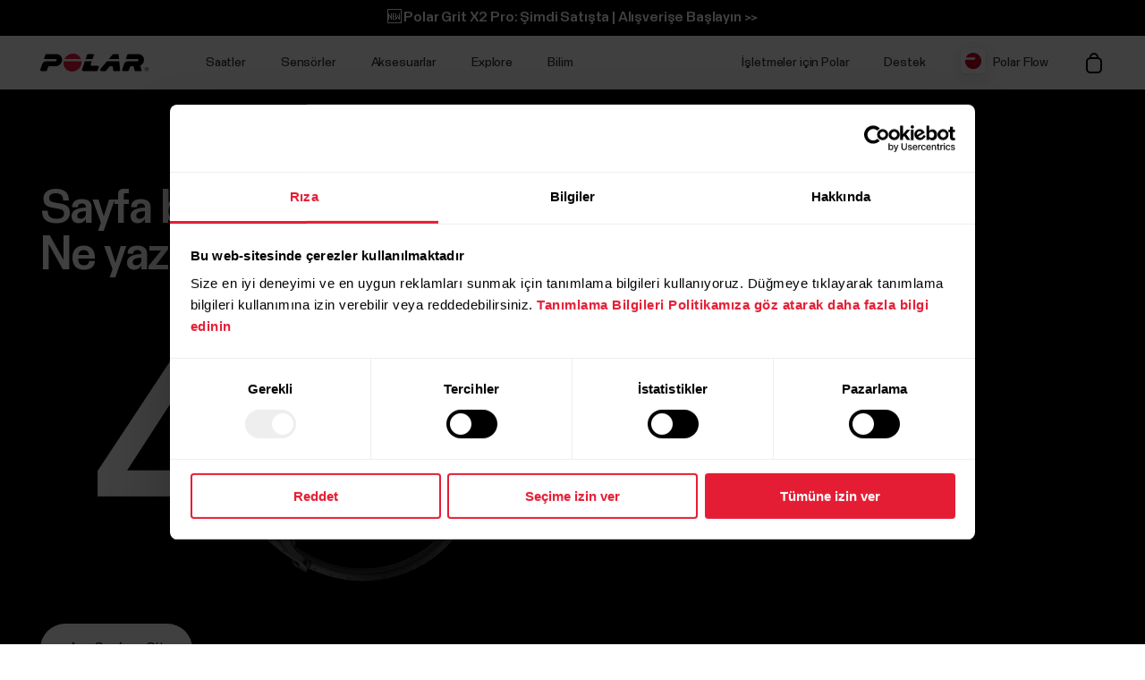

--- FILE ---
content_type: text/html
request_url: https://support.polar.com/tr/404/
body_size: 17543
content:
<!DOCTYPE html>







<html lang="tr-TR" class="site-has-promotion">
    <head>
        <meta charset="UTF-8" />
        <meta name="viewport" content="width=device-width, initial-scale=1.0" />
        <meta http-equiv="X-UA-Compatible" content="ie=edge" />
        
        
        
        <meta property="og:image" content="https://www.polar.com/tr/img/static/common/og_default.jpg" />
        
        <title>Sayfa bulunamadı 404 | Polar Türkiye</title>
        <link rel="preload" href="/tr/font/staff/PolarStaff-VF.woff2" as="font" type="font/woff2" crossorigin>
        
            <link rel="canonical" href="https://www.polar.com/tr/404" />
        

        
            <meta name="description" content="" />
        
        <link rel="stylesheet" href="/tr/css/frame.css?1728665355684" />

        
            <link rel="stylesheet" href="/tr/css/default.css?1728665355684" />
        

        
    <link rel="alternate" href="/en/404/" hreflang="en" /><link rel="alternate" href="/ae-en/404/" hreflang="en-AE" /><link rel="alternate" href="/ar-es/404/" hreflang="es-AR" /><link rel="alternate" href="/at-de/404/" hreflang="de-AT" /><link rel="alternate" href="/au-en/404/" hreflang="en-AU" /><link rel="alternate" href="/be-fr/404/" hreflang="fr-BE" /><link rel="alternate" href="/be-nl/404/" hreflang="nl-BE" /><link rel="alternate" href="/br/404/" hreflang="pt-BR" /><link rel="alternate" href="/ca-en/404/" hreflang="en-CA" /><link rel="alternate" href="/ca-fr/404/" hreflang="fr-CA" /><link rel="alternate" href="/ch-de/404/" hreflang="de-CH" /><link rel="alternate" href="/ch-fr/404/" hreflang="fr-CH" /><link rel="alternate" href="/cl-es/404/" hreflang="es-CL" /><link rel="alternate" href="/co-es/404/" hreflang="es-CO" /><link rel="alternate" href="/cr-es/404/" hreflang="es-CR" /><link rel="alternate" href="/cs/404/" hreflang="cs-CZ" /><link rel="alternate" href="/da/404/" hreflang="da-DK" /><link rel="alternate" href="/de/404/" hreflang="de-DE" /><link rel="alternate" href="/ee/404/" hreflang="et-EE" /><link rel="alternate" href="/es/404/" hreflang="es-ES" /><link rel="alternate" href="/fi/404/" hreflang="fi-FI" /><link rel="alternate" href="/fr/404/" hreflang="fr-FR" /><link rel="alternate" href="/he/404/" hreflang="he-IL" /><link rel="alternate" href="/hk-en/404/" hreflang="en-HK" /><link rel="alternate" href="/hk-zh/404/" hreflang="zh-HK" /><link rel="alternate" href="/hr/404/" hreflang="hr-HR" /><link rel="alternate" href="/hu/404/" hreflang="hu-HU" /><link rel="alternate" href="/id/404/" hreflang="id-ID" /><link rel="alternate" href="/ie-en/404/" hreflang="en-IE" /><link rel="alternate" href="/it/404/" hreflang="it-IT" /><link rel="alternate" href="/ja/404/" hreflang="ja-JP" /><link rel="alternate" href="/ko/404/" hreflang="ko-KR" /><link rel="alternate" href="/mx-es/404/" hreflang="es-MX" /><link rel="alternate" href="/nb/404/" hreflang="nb-NO" /><link rel="alternate" href="/nl/404/" hreflang="nl-NL" /><link rel="alternate" href="/nz-en/404/" hreflang="en-NZ" /><link rel="alternate" href="/pl/404/" hreflang="pl-PL" /><link rel="alternate" href="/pt/404/" hreflang="pt-PT" /><link rel="alternate" href="/sa-en/404/" hreflang="en-SA" /><link rel="alternate" href="/sg-en/404/" hreflang="en-SG" /><link rel="alternate" href="/sl/404/" hreflang="sl-SI" /><link rel="alternate" href="/sv/404/" hreflang="sv-SE" /><link rel="alternate" href="/tr/404/" hreflang="tr-TR" /><link rel="alternate" href="/tw-en/404/" hreflang="en-TW" /><link rel="alternate" href="/tw-zh/404/" hreflang="zh-TW" /><link rel="alternate" href="/ua/404/" hreflang="uk-UA" /><link rel="alternate" href="/uk-en/404/" hreflang="en-GB" /><link rel="alternate" href="/us-en/404/" hreflang="en-US" /><link rel="alternate" href="/za/404/" hreflang="en-ZA" /><link rel="alternate" href="/zh-hans/404/" hreflang="zh-CN" />

  



        
            <link rel="stylesheet" href="https://unpkg.com/flickity@2/dist/flickity.min.css">
            <link rel="stylesheet" href="/tr/js/lite-yt-embed.css" />
            
        

        <style></style>

        

        
            <!-- production -->
        

        <script data-cookieconsent="ignore">
  window.dataLayer = window.dataLayer || [];
  function gtag() {
    dataLayer.push(arguments)
  }
  gtag("consent", "default", {
    ad_personalization: "denied",
    ad_storage: "denied",
    ad_user_data: "denied",
    analytics_storage: "denied",
    functionality_storage: "denied",
    personalization_storage: "denied",
    security_storage: "granted",
    wait_for_update: 500
  });
  gtag("set", "ads_data_redaction", true);
  gtag("set", "url_passthrough", false);
</script> 
        

  

  
    
      
    
  

<script>(function(w,d,s,l,i){w[l]=w[l]||[];w[l].push({'gtm.start': new Date().getTime(),event:'gtm.js'});
var f=d.getElementsByTagName(s)[0],j=d.createElement(s),dl=l!='dataLayer'?'&l='+l:'';j.async=true;
j.src='https://www.googletagmanager.com/gtm.js?id='+i+dl;f.parentNode.insertBefore(j,f);
})(window,document,'script','dataLayer','GTM-WH7QCJ');</script>


        
<script id="Cookiebot" src="https://consent.cookiebot.com/uc.js" data-cbid="fc2c76f1-7b3e-4f37-8e3a-2dd97d6d1e8b" data-blockingmode="auto" data-culture="tr" type="text/javascript"></script>

        
        
            
                

  

  

  

  

  

  

  

  

  

  

  

  

  

  

  


            
        

    </head>
    <body id="navigation-lock">
    <main>
        
            



















        











        




    <header class="mobile">
        <div class="main lay-max-xl">
            <nav>
                <div class="home">
                    <a href="https://www.polar.com/tr/" class="logo">
                        
                        <img src="/tr/img/polar-logo.svg" width="122" height="22" alt="Polar">
                        
                    </a>
                </div>
                <div class="menu-bar">
                    
                    
                    <a href="https://www.e-finspor.com/nabiz-olcum-monitoru" class="item" data-menu-key="ECOM_CHECK_OUT_LINK">
                        
                        <img src="/tr/img/icon-shopping-cart.svg" alt="Shop">
                        
                    </a>
                    
                    
                    <span role="button" class="js-toggle-mobile-menu item" data-menu-key="HAMBURGER">
                        
                        <img src="/tr/img/icon-menu-toggle.svg" alt="Navigation" data-menu-key="HAMBURGER">
                        
                    </span>
                </div>
            </nav>
        </div>

        <div class="menu-baseline js-main-menu-toggle">

            <div class="menu-links-mobile js-mobile-menu-content">
                <div class="actions">
                    <span class="close">
                        <img src="/tr/img/icon-close-light.svg" alt="Close">
                    </span>
                </div>
                <div class="primary">
                    
                    
                    
                    

                    
                        
    <a href="https://www.polar.com/tr/#watches" class="js-open-category" data-source=".js-toggle-watches" data-menu-key="WATCHES">
        <span>Saatler</span><span><img src="/tr/img/icon-caret-open.svg" alt=""></span>
    </a>


                        
    <a href="https://www.polar.com/tr/#sensors" class="js-open-category" data-source=".js-toggle-sensors" data-menu-key="SENSORS">
        <span>Sensörler</span><span><img src="/tr/img/icon-caret-open.svg" alt=""></span>
    </a>


                        
                        
    <a href="https://www.polar.com/tr/#accessories" class="js-open-category" data-source=".js-toggle-accessories" data-menu-key="ACCESSORIES">
        <span>Aksesuarlar</span><span><img src="/tr/img/icon-caret-open.svg" alt=""></span>
    </a>


                        
                        
    <a href="https://www.polar.com/tr/#about-polar" class="js-open-category" data-source=".js-toggle-about" data-menu-key="ABOUT_POLAR">
        <span>Explore</span><span><img src="/tr/img/icon-caret-open.svg" alt=""></span>
    </a>


                        
    <a href="https://www.polar.com/tr//en/science" class="js-open-category" data-source=".js-toggle-science" data-menu-key="SCIENCE">
        <span>Bilim</span><span><img src="/tr/img/icon-caret-open.svg" alt=""></span>
    </a>



                        
                        
                            <a href="https://www.polar.com/tr/business" data-menu-key="POLAR_FOR_BUSINESS"><span>İşletmeler için Polar</span></a>
                        
                    
                </div>

                
                

                <div class="secondary">
                    <a href="https://flow.polar.com/" data-menu-key="FLOW">Polar Flow</a>
                    <a href="https://support.polar.com/tr" data-menu-key="SUPPORT">
                        Destek
                    </a>
                    
                    <a href="https://www.polar.com/tr/store-locator" data-menu-key="STORE_LOCATOR">
                        Mağaza Bulma Aracı
                    </a>
                    
                </div>
                <div class="region">
                    

<select class="js-global-change-region global-change-region-select light">
<option  value="en">Global Site</option>
<optgroup label="Europe">
<option  value="at-de">Austria (German)</option>
<option  value="be-nl">Belgium (Dutch)</option>
<option  value="be-fr">Belgium (French)</option>
<option  value="cs">Czech Republic (Czech)</option>
<option  value="da">Denmark (Danish)</option>
<option  value="ee">Estonia (Estonian)</option>
<option  value="fi">Finland (Finnish)</option>
<option  value="fr">France (French)</option>
<option  value="de">Germany (German)</option>
<option  value="hu">Hungary (Hungarian)</option>
<option  value="it">Italy (Italian)</option>
<option  value="ie-en">Ireland (English)</option>
<option  value="nl">Netherlands (Dutch) </option>
<option  value="nb">Norway (Norwegian)</option>
<option  value="pl">Poland (Polish)</option>
<option  value="pt">Portugal (Portuguese)</option>
<option  value="cs">Slovakia</option>
<option  value="sl">Slovenia (Slovenian)</option>
<option  value="es">Spain (Spanish)</option>
<option  value="sv">Sweden (Swedish)</option>
<option  value="ch-fr">Switzerland (French)</option>
<option  value="ch-de">Switzerland (German)</option>
<option  value="tr">Turkey (Turkish)</option>
<option  value="uk-en">UK (English)</option>
<option  value="ua">Ukraine (Ukrainian)</option>

</optgroup>

<optgroup label="America">

<option value="ar-es">Argentina (Spanish)</option>
<option value="br">Brazil (Portuguese)</option>
<option value="ca-en">Canada (English)</option>
<option value="ca-fr">Canada (French)</option>
<option value="cl-es">Chile (Spanish)</option>
<option value="co-es">Colombia (Spanish)</option>
<option value="cr-es">Costa Rica (Spanish)</option>
<option value="mx-es">Mexico (Spanish)</option>
<option value="us-en">United States (English)</option>

</optgroup>

<optgroup label="Asia Pacific">

<option value="au-en">Australia (English)</option>
<option value="sg-en">Brunei (English)</option>
<option value="zh-hans">China (Simplified Chinese)</option>
<option value="hk-zh">Hong Kong SAR (Traditional Chinese) </option>
<option value="hk-en">Hong Kong SAR (English) </option>
<option value="ja">Japan (Japanese) </option>
<option value="sg-en">Malaysia (English)</option>
<option value="nz-en">New Zealand (English)</option>
<option value="sg-en">Philippines (English)</option>
<option value="sg-en">Singapore (English)</option>
<option value="tw-zh">Taiwan Region (Traditional Chinese)</option>
<option value="tw-en">Taiwan Region (English)</option>
<option value="sg-en">Thailand (English)</option>
<option value="sg-en">Vietnam (English)</option>
</optgroup>

<optgroup label="Africa & Middle East">

<option value="he">Israel (Hebrew)</option>
<option value="sa-en">Saudi Arabia (English)</option>
<option value="za">South-Africa (English)</option>
<option value="ae-en">UAE (English)</option>

</optgroup>

</select>


                </div>
            </div>

            <!-- Category menus -->

            <div class="category-menu js-toggle-watches">
                <div class="actions">
                    <div class="panel-head close">
                        <div class="panel-name">Saatler</div>
                        <img src="/tr/img/icon-close-light.svg" alt="Close">
                    </div>
                    <a href="https://www.polar.com/tr/all-watches" data-menu-key="CATEGORY_ALL_WATCHES" class="caret">
                        Tümünü Göster
                    </a>
                </div>
                <div class="content">
                    
                    <a href="https://www.polar.com/tr/grit-x2-pro-titan" data-menu-key="GRIT_X2_PRO_TITAN" class="main-product">
                        <img class="js-lazy-image" width="60" height="60" data-src="/tr/img/cms/41360f00b10926c97095a55ebefc60d0ea3a24dd-2000x2000-160.png">
                        <span class="name">Polar Grit X2 Pro Titan</span>
                        <span class="tag">Yeni</span>
                    </a>
                    

                    
                    <a href="https://www.polar.com/tr/grit-x2-pro" data-menu-key="GRIT_X2_PRO" class="main-product">
                        <img class="js-lazy-image" width="60" height="60" data-src="/tr/img/cms/a5850551736801395aef1e77f6f3f57e4c14d319-2000x2000-160.png">
                        <span class="name">Polar Grit X2 Pro</span>
                        <span class="tag">Yeni</span>
                    </a>
                    

                    
                    <a href="https://www.polar.com/tr/vantage/v3" data-menu-key="VANTAGE_V3" class="main-product">
                        <img class="js-lazy-image" width="60" height="60" data-src="/tr/img/cms/8f39cdd56ae511bd6f6bde63c9a89becc1890a07-2000x2000-160.png">
                        <span class="name">Polar Vantage V3</span>
                        <span class="tag">Yeni</span>
                    </a>
                    

                    

                    
                    <a href="https://www.polar.com/tr/ignite3" data-menu-key="IGNITE_3" class="main-product">
                        <img class="js-lazy-image" width="60" height="60" data-src="/tr/img/cms/7e2247d8db485ba411c9bcfe660c231e50fbe286-1500x1500-160.png">
                        <span class="name">Polar Ignite 3</span>
                        <span class="tag">Yeni</span>
                    </a>
                    
                    
                    <a href="https://www.polar.com/tr/pacer-pro" data-menu-key="PACER_PRO" class="main-product">
                        <img class="js-lazy-image" width="60" height="60" data-src="/tr/img/cms/58f6d53cd81d59d6264adb53d236b8d2bb5d1c76-1500x1500-160.png">
                        <span class="name">Polar Pacer Pro</span>
                        
                    </a>
                    
                    
                    <a href="https://www.polar.com/tr/pacer" data-menu-key="PACER" class="main-product">
                        <img class="js-lazy-image" width="60" height="60" data-src="/tr/img/cms/346c7e545f7970d0571e97b33509fd54dbffe56f-1500x1500-160.png">
                        <span class="name">Polar Pacer</span>
                        
                    </a>
                    
                    
                    <a href="/tr/unite" data-menu-key="UNITE" class="main-product">
                        <img class="js-lazy-image" width="60" height="60" data-src="/tr/img/cms/b0f8e8b67f81a10f92e8e90b2e14e978f91ffb48-1500x1500-160.png">
                        <span class="name">Polar Unite</span>
                        
                    </a>
                    

                    
                    <a href="https://www.polar.com/tr/grit-x-series" data-menu-key="GRIT_X_SERIES" class="main-product caret">
                        <span class="name">Grit X Serisi</span>
                    </a>
                    
                    
                    <a href="https://www.polar.com/tr/vantage-series" data-menu-key="VANTAGE_SERIES" class="main-product caret">
                        <span class="name">Vantage Serisi</span>
                    </a>
                    
                    
                    <a href="https://www.polar.com/tr/pacer-series" data-menu-key="PACER_SERIES" class="main-product caret">
                        <span class="name">Pacer Serisi</span>
                    </a>
                    
                    
                    <a href="https://www.polar.com/tr/ignite-series" data-menu-key="IGNITE_SERIES" class="main-product caret">
                        <span class="name">Ignite Serisi</span>
                    </a>
                    
                    </div>


                    <div class="content">
                    <h2>Kategoriler</h2>
                    <div class="sub-links">
                        <a href="https://www.polar.com/tr/running-watches" data-menu-key="RUNNING">
                            Koşu
                        </a>
                        <a href="https://www.polar.com/tr/fitness-wellness-watches" data-menu-key="FITNESS_&_CROSS_TRAINING">
                            Fitness ve Zindelik
                        </a>
                        <a href="https://www.polar.com/tr/cycling-watches-computers" data-menu-key="CYCLING">
                            Bisiklet
                        </a>
                        <a href="https://www.polar.com/tr/outdoor-watches" data-menu-key="OUTDOOR">
                            Doğa Sporları
                        </a>
                        <a href="https://www.polar.com/tr/multisport-triathlon-watches" data-menu-key="MULTISPORT_&_TRIATHLON">
                            Çoklu Spor ve Triatlon
                        </a>
                    </div>
                    </div>
            </div>



            <div class="category-menu js-toggle-sensors">
                <div class="actions">
                    <div class="panel-head close">
                        <div class="panel-name">Sensörler</div>
                        <img src="/tr/img/icon-close-light.svg" alt="Close">
                    </div>
                    <a href="https://www.polar.com/tr/all-sensors" data-menu-key="CATEGORY_ALL_SENSORS" class="caret">
                        Tümünü göster
                    </a>
                </div>

                <div class="content">
                    
                    <a href="https://www.polar.com/tr/products/accessories/polar-verity-sense" data-menu-key="VERITY_SENSE" class="main-product">
                        <img class="mr" width="60" height="60" src="/tr/img/cms/1e02d484d6b015caaac4010771985b02c098e444-1500x1500-160.png">
                        <span class="name">Polar Verity Sense</span>
                    </a>
                    
                    
                    <a href="https://www.polar.com/tr/sensors/h10-heart-rate-sensor" data-menu-key="H10" class="main-product">
                        <img class="mr" width="60" height="60" src="/tr/img/cms/79ef43c2b6d0152ba9eb0a56ee047ba915743567-1000x1000-160.png">
                        <span class="name">Polar H10</span>
                    </a>
                    
                    
                    <a href="https://www.polar.com/tr/sensors/h9-heart-rate-sensor" data-menu-key="H9" class="main-product">
                        <img class="mr" width="60" height="60" src="/tr/img/cms/952b5bb2e84565dab68917628209026563982f72-4096x1894-160.png">
                        <span class="name">Polar H9</span>
                    </a>
                    
                    

                    

                </div>
                <div class="content">
                    
                        <h2>At Sensörleri</h2>
                        <div class="sub-links">
                            
                            <a href="https://www.polar.com/tr/products/horse-heart-rate-monitors/polar-equine-healthcheck" data-menu-key="EQUINE_HEALTH_CHECK">
                                Equine HealthCheck
                            </a>
                            

                            
                            <a href="https://www.polar.com/tr/products/horse-heart-rate-monitors/polar-equine-heart-rate-monitor-for-riding" data-menu-key="EQUINE_HR_MONITOR">
                                Equine Binicilik İçin Kalp Atış Hızı Monitörü
                            </a>
                            

                            
                            <a href="https://www.polar.com/tr/products/horse-heart-rate-monitors/polar-equine-heart-rate-monitor-for-trotters" data-menu-key="EQUINE_HR_MONITOR_TROTTING">
                                Equine Koşu Atları İçin Kalp Atış Hızı Monitörü
                            </a>
                            

                            
                            <a href="https://www.polar.com/tr/products/horse-heart-rate-monitors/polar-equine-belt-for-riding" data-menu-key="EQUINE_BELT_RIDING">
                                Equine Binici Kemeri
                            </a>
                            

                            
                            <a href="https://www.polar.com/tr/products/horse-heart-rate-monitors/polar-equine-belt-for-trotters" data-menu-key="EQUINE_BELT_TROTTERS">
                                Equine Koşu Atı Kemeri
                            </a>
                            
                        </div>
                    

                </div>
            </div>
            <div class="category-menu js-toggle-accessories">
                <div class="actions">
                    <div class="panel-head close">
                        <div class="panel-name">Aksesuarlar</div>
                        <img src="/tr/img/icon-close-light.svg" alt="Close">
                    </div>
                    <a href="https://www.polar.com/tr/all-sensors" class="caret">
                        Tümünü göster
                    </a>
                </div>

                <div class="content">

                    <div class="sub-links">
                        <a href="https://www.polar.com/tr/accessories-wristbands" data-menu-key="ACCESSORIES_WRISTBANDS" class="main-product">
                            <img class="mr" width="60" height="60" src="/tr/img/cms/8ab5f143bb7e9794e7417edcc95b548f8fdd08d1-600x600-160.png">
                            <span class="name">Kordonlar</span>
                        </a>
                        <a href="https://www.polar.com/tr/accessories-straps" data-menu-key="ACCESSORIES_STRAPS" class="main-product">
                            <img class="mr" width="60" height="60" src="/tr/img/cms/df365324210443e73113d6d0bff733e216a2a8a9-1500x1500-160.png">
                            <span class="name">Kemerler</span>
                        </a>
                        <a href="https://www.polar.com/tr/accessories-power-cables" data-menu-key="ACCESSORIES_CHARGERS" class="main-product">
                            <img class="mr" width="60" height="60" src="/tr/img/cms/dd442ea0077bce6a7186ca946a9f1aaa5a479dc6-600x600-160.png">
                            <span class="name">Güç ve Kablolar</span>
                        </a>
                        <a href="https://www.polar.com/tr/accessories-mounts-adapters" data-menu-key="ACCESSORIES_ADAPTERS" class="main-product">
                            <img class="mr" width="60" height="60" src="/tr/img/cms/9a3ce18d9b2d27d8acde923962067d04d0ced201-600x600-160.png">
                            <span class="name">Aparatlar ve Adaptörler</span>
                        </a>
                    </div>

                </div>
            </div>

           <div class="category-menu js-toggle-about">

                <div class="actions">
                    <div class="panel-head close">
                        <div class="panel-name">Explore</div>
                        <img src="/tr/img/icon-close-light.svg" alt="Close">
                    </div>
                </div>

                <div class="content">
                    <a href="https://www.polar.com/tr/about_polar/who_we_are" data-menu-key="WHO_WE_ARE" class="main-product">
                        <span class="name">Polar Hakkında</span>
                    </a>
                    <a href="https://www.polar.com/tr/explore/elixir" data-menu-key="TECHNOLOGIES" class="main-product">
                        <span class="name">Technologies</span>
                    </a>

                    <a href="https://www.polar.com/tr/flow" data-menu-key="POLAR_FLOW" class="main-product">
                        <span class="name">Polar Flow</span>
                    </a>

                    <a href="https://www.polar.com/tr/bonus-packs" data-menu-key="BONUS_PACKS" class="main-product">
                        <span class="name">Promosyon Paketleri</span>
                    </a>

                    <a href="https://www.polar.com/tr/compatible-apps" data-menu-key="COMPATIBLE_APPS" class="main-product">
                        <span class="name">Uyumlu uygulamalar</span>
                    </a>

                    <a href="https://www.polar.com/tr/developers" data-menu-key="DEVELOPERS" class="main-product">
                        <span class="name">Geliştiriciler</span>
                    </a>

                    

                    
                    <a href="https://www.polar.com/en/careers" data-menu-key="CAREERS" class="main-product">
                        <span class="name">Careers</span>
                    </a>
                    
                    <a target="_blank" href="https://www.polar.com/blog/" data-menu-key="BLOG" class="main-product">
                        <span class="name">Blog</span>
                    </a>
                    <a href="https://www.polar.com/en/journal" data-menu-key="JOURNAL" class="main-product">
                        <span class="name">Journal</span>
                    </a>
                </div>
            </div>

            <div class="category-menu js-toggle-science">
            <div class="actions">
                <div class="panel-head close">
                    <div class="panel-name">Bilim</div>
                    <img src="/tr/img/icon-close-light.svg" alt="Close">
                </div>
            </div>
            <div class="content">

                <a href="https://www.polar.com/en/science" class="main-product">
                    <span class="name">Polar Research Center</span>
                </a>

                <a href="/tr/smart-coaching" class="main-product">
                    <span class="name">Smart Coaching</span>
                </a>
                
                <a target="_blank" href="https://www.polar.com/en/foundation" class="main-product">
                    <span class="name">Science Foundation</span>
                </a>
                

            </div>
        </div>

            <div class="category-menu js-toggle-ja-local">
            <div class="actions">
                <div class="panel-head close">
                    <div class="panel-name">カタログ&使い方ガイド</div>
                    <img src="/tr/img/icon-close-light.svg" alt="Close">
                </div>
            </div>
            <div class="content">

                <a href="/ja/img/static/home/ja/Catalog_Mar_2023_Web.pdf" class="main-product">
                    <span class="name">カタログ</span>
                </a>
                <a href="https://www.polar.com/shared/local/ja/book/" class="main-product">
                    <span class="name">使い方ガイド</span>
                </a>

            </div>
        </div>

        </div>

    <div class="menu-overlay-mask"></div>
    </header>




    <header class="desktop">

        
        <div class="global js-gx2p-preorder-promo">
                <div class="promo-section ">
                    <a href="/tr/grit-x2-pro">🆕 Polar Grit X2 Pro: Şimdi Satışta | Alışverişe Başlayın >> </a>
                </div>
        </div>
        

        

        

        <div class="primary">
            <div class="lay-max-xl sections">
                <nav role="navigation">
                    <a href="https://www.polar.com/tr/" class="logo">
                        
                        <img src="/tr/img/polar-logo.svg" width="122" height="22" alt="Polar">
                        
                    </a>
                    
                        <a href="https://www.polar.com/tr/#watches" class="js-trigger-sidebar-menu expand-link" data-paneltarget="watches">
                            Saatler
                        </a>
                        <a href="https://www.polar.com/tr/#sensors" class="js-trigger-sidebar-menu expand-link" data-paneltarget="sensors">
                            Sensörler
                        </a>
                        <a href="https://www.polar.com/tr/#accessories" class="js-trigger-sidebar-menu expand-link" data-paneltarget="accessories">
                            Aksesuarlar
                        </a>

                        <a href="https://www.polar.com/tr/#about-polar" class="js-trigger-sidebar-menu expand-link" data-paneltarget="about">
                            Explore
                        </a>

                        <a class="js-trigger-sidebar-menu expand-link" href="https://www.polar.com/en/science" data-paneltarget="science-panel">
                            Bilim
                        </a>
                        
                        
                    
                </nav>
                <nav role="navigation">
                    
                            <a href="https://www.polar.com/tr/business" class="out-link">
                                İşletmeler için Polar
                            </a>
                    
                    <a href="https://support.polar.com/tr" class="out-link" target="_blank">
                        Destek
                    </a>
                    <a href="https://flow.polar.com" target="_blank" class="flow-icon out-link">
                        Polar Flow
                    </a>
                    
                    
                    
                    <a href="https://www.e-finspor.com/nabiz-olcum-monitoru" class="shop">
                        
                        <img src="/tr/img/icon-shopping-cart.svg" alt="Shop">
                        
                    </a>
                    
                </nav>
            </div>
        </div>
        </header>
        <!-- Primary desktop nav end -->
        <!-- Hover panels start-->
        <section id="desktop-product-panel">
        <div class="product-panel js-product-panel-menu" data-panel="watches">

            <div class="panel-heading">
                <img src="/tr/img/polar-logo.svg" width="122" height="22" alt="Polar">
                <span role="button" class="close js-close-desktop-panel"></span>
            </div>

            <div class="content">

                <div class="main-category-link">
                    <span>Saatler</span>
                    <a href="https://www.polar.com/tr/all-watches">Tümünü Göster</a>
                </div>
                
    
        <a href="https://www.polar.com/tr/grit-x2-pro-titan" class="js-data-menu-hover" data-producthover="grit_x2_pro_titan">
            <span>Grit X2 Pro Titan</span>
            
                <span class="inline-note">Yeni</span>
            
        </a>
    

                
    
        <a href="https://www.polar.com/tr/grit-x2-pro" class="js-data-menu-hover" data-producthover="grit_x2_pro">
            <span>Grit X2 Pro</span>
            
                <span class="inline-note">Yeni</span>
            
        </a>
    

                
    
        <a href="https://www.polar.com/tr/vantage/v3" class="js-data-menu-hover" data-producthover="vantage_v3">
            <span>Vantage V3</span>
            
                <span class="inline-note">Yeni</span>
            
        </a>
    


                

                
    
        <a href="https://www.polar.com/tr/ignite3" class="js-data-menu-hover" data-producthover="ignite3">
            <span>Ignite 3</span>
            
                <span class="inline-note">Yeni</span>
            
        </a>
    

                
    
        <a href="https://www.polar.com/tr/pacer-pro" class="js-data-menu-hover" data-producthover="pacerpro">
            <span>Pacer Pro</span>
            
        </a>
    

                
    
        <a href="https://www.polar.com/tr/pacer" class="js-data-menu-hover" data-producthover="pacer">
            <span>Pacer</span>
            
        </a>
    

                
    
        <a href="https://www.polar.com/tr/unite" class="js-data-menu-hover" data-producthover="unite">
            <span>Unite</span>
            
        </a>
    


                <div class="category-link">
                
                    
    
        <a href="https://www.polar.com/tr/grit-x-series" class="js-data-menu-hover" data-producthover="series_grit_x">
            <span>Grit X Serisi</span>
            
        </a>
    

                
                
                    
    
        <a href="https://www.polar.com/tr/vantage-series" class="js-data-menu-hover" data-producthover="series_vantage">
            <span>Vantage Serisi</span>
            
        </a>
    

                
                
                    
    
        <a href="https://www.polar.com/tr/pacer-series" class="js-data-menu-hover" data-producthover="series_pacer">
            <span>Pacer Serisi</span>
            
        </a>
    

                
                
                    
    
        <a href="https://www.polar.com/tr/ignite-series" class="js-data-menu-hover" data-producthover="series_ignite">
            <span>Ignite Serisi</span>
            
        </a>
    

                
                </div>


                
                

                <h4>Kategoriler</h4>

                
                <div class="category-link">
                <a href="https://www.polar.com/tr/running-watches">
                    Koşu
                </a>

                <a href="https://www.polar.com/tr/fitness-wellness-watches">
                    Fitness ve Zindelik
                </a>

                <a href="https://www.polar.com/tr/cycling-watches-computers">
                    Bisiklet
                </a>

                <a href="https://www.polar.com/tr/outdoor-watches">
                    Doğa Sporları
                </a>

                <a href="https://www.polar.com/tr/multisport-triathlon-watches">
                    Çoklu Spor ve Triatlon
                </a>
                </div>
            </div>
        </div>


        <div class="product-panel js-product-panel-menu" data-panel="sensors">
            <div class="panel-heading">
                <img src="/tr/img/polar-logo.svg" width="122" height="22" alt="Polar">
                <span role="button" class="close js-close-desktop-panel"></span>
            </div>

            <div class="content">

                <div class="main-category-link">
                    <span>Sensörler</span>
                    <a href="https://www.polar.com/tr/all-sensors">Tümünü göster</a>
                </div>

                
    
        <a href="https://www.polar.com/tr/products/accessories/polar-verity-sense" class="js-data-menu-hover" data-producthover="verity">
            <span>Polar Verity Sense</span>
            
        </a>
    

                
    
        <a href="https://www.polar.com/tr/sensors/h10-heart-rate-sensor" class="js-data-menu-hover" data-producthover="h10">
            <span>H10 Sensör</span>
            
        </a>
    

                
    
        <a href="https://www.polar.com/tr/sensors/h9-heart-rate-sensor" class="js-data-menu-hover" data-producthover="h9">
            <span>H9 Sensör</span>
            
        </a>
    

                
                

                
                    <h4>At Sensörleri</h4>
                    <div class="category-link">
                        
                            <a href="https://www.polar.com/tr/products/horse-heart-rate-monitors/polar-equine-healthcheck">
                                Equine HealthCheck
                            </a>
                        

                        
                        <a href="https://www.polar.com/tr/products/horse-heart-rate-monitors/polar-equine-heart-rate-monitor-for-riding">
                            Equine Binicilik İçin Kalp Atış Hızı Monitörü
                        </a>
                        

                        
                        <a href="https://www.polar.com/tr/products/horse-heart-rate-monitors/polar-equine-heart-rate-monitor-for-trotters">
                            Equine Koşu Atları İçin Kalp Atış Hızı Monitörü
                        </a>
                        

                        
                        <a href="https://www.polar.com/tr/products/horse-heart-rate-monitors/polar-equine-belt-for-riding">
                            Equine Binici Kemeri
                        </a>
                        

                        
                        <a href="https://www.polar.com/tr/products/horse-heart-rate-monitors/polar-equine-belt-for-trotters">
                            Equine Koşu Atı Kemeri
                        </a>
                        
                    </div>
                

            </div>
        </div>

        <div class="product-panel js-product-panel-menu" data-panel="accessories">
            <div class="panel-heading">
                <img src="/tr/img/polar-logo.svg" width="122" height="22" alt="Polar">
                <span role="button" class="close js-close-desktop-panel"></span>
            </div>

            <div class="content">

                <div class="main-category-link">
                    <span>Aksesuarlar</span>
                    <a href="https://www.polar.com/tr/all-accessories">Tümünü göster</a>
                </div>

                
    
        <a href="https://www.polar.com/tr/accessories-wristbands" class="js-data-menu-hover" data-producthover="wristbands">
            <span>Bileklikler</span>
            
        </a>
    

                
    
        <a href="https://www.polar.com/tr/accessories-straps" class="js-data-menu-hover" data-producthover="straps">
            <span>Kemerler </span>
            
        </a>
    

                
    
        <a href="https://www.polar.com/tr/accessories-power-cables" class="js-data-menu-hover" data-producthover="chargers">
            <span>Güç ve Kablolar</span>
            
        </a>
    

                
    
        <a href="https://www.polar.com/tr/accessories-mounts-adapters" class="js-data-menu-hover" data-producthover="adapters">
            <span>Aparatlar ve Adaptörler</span>
            
        </a>
    

            </div>
        </div>

        <div class="hover-panel">

            
    <div class="product" data-swapproduct="grit_x2_pro_titan">
        <div>
            <h3>Polar Grit X2 Pro Titan</h3>
            <p>Macera tutkunlarına yönelik tasarlanan Polar Grit X2 Pro Titan, hem titanyum kasayla korunan safir cam AMOLED ekrana sahip sağlam ve dayanıklı bir outdoor spor saati hem de dünyayı ve vücudunuzu keşfetmenize yardımcı olacak navigasyon ve performans özellikleriyle donatılmış yüksek teknolojili bir araç setidir.</p>
        </div>
        <div><img data-src="/tr/img/cms/497197e01bf4f58e84bfe4aac82ed1870bc87dea-2000x2000-500.png" class="js-lazy-image" alt=""></div>
    </div>


            
    <div class="product" data-swapproduct="grit_x2_pro">
        <div>
            <h3>Polar Grit X2 Pro</h3>
            <p>Macera tutkunlarına yönelik tasarlanan Polar Grit X2 Pro, hem safir kristal cam AMOLED ekrana sahip sağlam ve dayanıklı bir outdoor spor saati hem de dünyayı ve vücudunuzu keşfetmenize yardımcı olacak navigasyon ve performans özellikleriyle donatılmış yüksek teknolojili bir araç setidir.</p>
        </div>
        <div><img data-src="/tr/img/cms/72074e7e8b507e16d9946e64c0039349b72a21b4-2000x2000-500.png" class="js-lazy-image" alt=""></div>
    </div>


            
    <div class="product" data-swapproduct="vantage_v3">
        <div>
            <h3>Polar Vantage V3</h3>
            <p>Biyoalgılama araçları, AMOLED ekran, çift frekanslı GPS, haritalar ve piyasadaki en kapsamlı egzersiz ve dinleme araçları bir arada. Dünya sizin oyun alanınız ve Polar Vantage V3 akıllı spor saati sizin için ter dökmeye hazır.</p>
        </div>
        <div><img data-src="/tr/img/cms/3421c529f0467eeaca443f9fc6be1c0f6957ae82-2000x2000-500.png" class="js-lazy-image" alt=""></div>
    </div>


            

            
    <div class="product" data-swapproduct="ignite3">
        <div>
            <h3>Polar Ignite 3</h3>
            <p>Polar Ignite 3, daha enerji dolu bir hayat sürmenize yarayan şık bir fitness ve sağlıklı yaşam saatidir. Uykunuzu, etkinliklerinizi ve kalp atış hızınızı takip ederek vücudunuza ve yaşam tarzınıza özel rehberlik sağlar.</p>
        </div>
        <div><img data-src="/tr/img/cms/3565a4b99573a157218434ce59a6127b632b81a4-1500x1500-500.png" class="js-lazy-image" alt=""></div>
    </div>


            
    <div class="product" data-swapproduct="pacerpro">
        <div>
            <h3>Polar Pacer Pro</h3>
            <p>Polar Pacer Pro, entegre barometresi ile sporculara koşu verimliliğini, egzersiz seanslarını ve spor performansını iyileştirecek gelişmiş araçlar sağlayan çok hafif, yeni nesil spor saatidir.</p>
        </div>
        <div><img data-src="/tr/img/cms/127eeeca558d0fefccf47f5b576d9b46a94c9656-1500x1500-500.png" class="js-lazy-image" alt=""></div>
    </div>


            
    <div class="product" data-swapproduct="pacer">
        <div>
            <h3>Polar Pacer</h3>
            <p>Spor bir oyundur, neden zorlaştırasınız ki?
Polar Pacer, yeni sporculara tüm temel özelliklerin yanı sıra daha iyi egzersiz yapmak için ihtiyaç duydukları özel egzersiz araçları sunan pratik bir spor saatidir.</p>
        </div>
        <div><img data-src="/tr/img/cms/477348af59517698dc143e868576efd1d3e988d8-1500x1500-500.png" class="js-lazy-image" alt=""></div>
    </div>


            
    <div class="product" data-swapproduct="v2">
        <div>
            <h3>Polar Vantage V2</h3>
            <p>Polar Vantage V2, minimalist tasarımın, yenilikçi teknolojinin ve akıllı egzersiz ve dinlenme araçlarının güçlü bir birleşimidir. Şimdiye kadarki en üstün spor saatimizdir.</p>
        </div>
        <div><img data-src="/tr/img/cms/108690fbfdbce7d9d010c7544862852864a7388e-1500x1500-500.png" class="js-lazy-image" alt=""></div>
    </div>


            
    <div class="product" data-swapproduct="gxp">
        <div>
            <h3>Polar Grit X Pro</h3>
            <p>Safir cam ekranı ve çok uzun pil ömrüyle askeri düzeyde dayanıklılık sunmak için tasarlanan bu saat sizi yeni navigasyon araçları, her zaman açık outdoor özellikleri ve Polar&#39;ın üst düzey egzersiz çözümleriyle buluşturacak.</p>
        </div>
        <div><img data-src="/tr/img/cms/f20d4c80b68e598bbad433b1454f070a2f57e214-1000x1000-500.png" class="js-lazy-image" alt=""></div>
    </div>


            
    <div class="product" data-swapproduct="m2">
        <div>
            <h3>Polar Vantage M2</h3>
            <p>İşlevsellik için tasarlanan Polar Vantage M2, sizinle birlikte sınırları zorlar. Sektör lideri teknolojimiz hedeflerinize ulaşmanız ve yola daha güçlü devam etmeniz için size yardımcı olmaya hazır. For that athlete attitude.</p>
        </div>
        <div><img data-src="/tr/img/cms/51dc407a1a0513f26e4d3214019bb6cb75cde803-1500x1500-500.png" class="js-lazy-image" alt=""></div>
    </div>


            
    <div class="product" data-swapproduct="i2">
        <div>
            <h3>Polar Ignite 2</h3>
            <p>Şık, sade ve akıllı bir fitness saati hayal edin. Polar Ignite 2 bu üç özelliği bir araya getiriyor. Çok yönlü ve muhteşem özelliklerle dolu bu saat, tüm spor türlerini ve hayat tarzlarını tamamlıyor.</p>
        </div>
        <div><img data-src="/tr/img/cms/d52ce8d365b6b869c4f566b81a9f47c4da82a3c3-1500x1500-500.png" class="js-lazy-image" alt=""></div>
    </div>


            
    <div class="product" data-swapproduct="i">
        <div>
            <h3>Polar Ignite</h3>
            <p>Gelişmiş bilekten kalp atış hızı ölçümü ve dahili GPS özellikli su geçirmez fitness saatimiz Polar Ignite, size hem gününüzün tüm detaylarını gösterir hem de daha dengeli bir hayata doğru rehberlik eder.</p>
        </div>
        <div><img data-src="/tr/img/cms/78cb33571f64d1aaef8bb0972af46ee7b4051f57-1580x1580-500.png" class="js-lazy-image" alt=""></div>
    </div>


            
    <div class="product" data-swapproduct="u">
        <div>
            <h3>Polar Unite</h3>
            <p>Kişiselleştirilmiş günlük antrenman rehberliği, 7/24 kalp atış hızı ve etkinlik ölçümü ve otomatik uyku ve dinlenme uygulamaları sunan şık ve sade bir saat.</p>
        </div>
        <div><img data-src="/tr/img/cms/f73b1227800fb5da3ba6dd2c3ac1409e6fe7f45f-1500x1500-500.png" class="js-lazy-image" alt=""></div>
    </div>


            
    <div class="product" data-swapproduct="vv">
        <div>
            <h3></h3>
            <p></p>
        </div>
        <div><img data-src="" class="js-lazy-image" alt=""></div>
    </div>


            
    <div class="product" data-swapproduct="vm">
        <div>
            <h3>Polar Vantage M</h3>
            <p>Yeni rekorlara imza atmayı sevenler için geliştirilmiş çok amaçlı, GPS&#39;li çoklu spor ve koşu saati. İnce ve hafif egzersiz arkadaşınız Polar Vantage M, size performansınızı geliştirmek için ihtiyacınız olan tüm verileri sunar.</p>
        </div>
        <div><img data-src="/tr/img/cms/a04fafb4ac7ba49fcbcf21069f128d877fa77c96-1500x1500-500.png" class="js-lazy-image" alt=""></div>
    </div>



            
    <div class="product" data-swapproduct="gx">
        <div>
            <h3>Polar Grit X</h3>
            <p>Patikaları yollara tercih eden herkesin seveceği sağlam ama hafif tasarımlı, çok uzun pil ömürlü ve askeri standartlarda dayanıklı bir açık hava çoklu spor saati.</p>
        </div>
        <div><img data-src="/tr/img/cms/7b34eaf0cbdd89c19025ffd4fec6ed6d48d80829-1000x1000-500.png" class="js-lazy-image" alt=""></div>
    </div>


            
    <div class="product" data-swapproduct="m430">
        <div>
            <h3>Polar M430</h3>
            <p>Bilekten kalp atış hızı ölçümü, gelişmiş koşu özellikleri ve Polar Koşu Programı ile GPS&#39;li koşu saati Polar M430, her daim daha fazlasını hedefleyen koşuculara yönelik üst düzey bir koşucu saatidir.</p>
        </div>
        <div><img data-src="/tr/img/cms/866eb6e3a0d1240c074c5db04a612e04f285a01c-1834x1834-500.png" class="js-lazy-image" alt=""></div>
    </div>


            
    <div class="product" data-swapproduct="verity">
        <div>
            <h3>Polar Verity Sense</h3>
            <p>Hareket özgürlüğü sizin için önemliyse Polar Verity Sense her sporda tam size göre.</p>
        </div>
        <div><img data-src="/tr/img/cms/1e02d484d6b015caaac4010771985b02c098e444-1500x1500-500.png" class="js-lazy-image" alt=""></div>
    </div>


            
    <div class="product" data-swapproduct="h10">
        <div>
            <h3>Polar H10</h3>
            <p>Kablosuz kalp atış hızı izleme alanında altın standart kabul edilen bu sensör, Polar&#39;ın tarihindeki en doğru sonuç veren sensördür.</p>
        </div>
        <div><img data-src="/tr/img/cms/79ef43c2b6d0152ba9eb0a56ee047ba915743567-1000x1000-500.png" class="js-lazy-image" alt=""></div>
    </div>


            
    <div class="product" data-swapproduct="h9">
        <div>
            <h3>Polar H9</h3>
            <p>Güvenilir, yüksek kaliteli kalp atış hızı ölçer göğüs kayışı, Bluetooth® ve ANT+ bağlantısıyla tüm günlük sporlarınıza uygundur. Bağlantı kurup egzersize başlayın.</p>
        </div>
        <div><img data-src="/tr/img/cms/952b5bb2e84565dab68917628209026563982f72-4096x1894-500.png" class="js-lazy-image" alt=""></div>
    </div>


            
    <div class="product" data-swapproduct="oh1">
        <div>
            <h3></h3>
            <p>[product_description:OH1]</p>
        </div>
        <div><img data-src="" class="js-lazy-image" alt=""></div>
    </div>



            
    <div class="product" data-swapproduct="wristbands">
        <div>
            <h3>Kordonlar</h3>
            <p>Saatinizi dilediğiniz tarza ve ihtiyaçlarınıza göre kişiselleştirin.</p>
        </div>
        <div><img data-src="" class="js-lazy-image" alt=""></div>
    </div>


            
    <div class="product" data-swapproduct="straps">
        <div>
            <h3>Kemerler</h3>
            <p>Polar sensör göğüs kemerlerinizi veya kol bantlarınızı ister değiştirin ister geliştirin.</p>
        </div>
        <div><img data-src="" class="js-lazy-image" alt=""></div>
    </div>


            
    <div class="product" data-swapproduct="chargers">
        <div>
            <h3>Güç ve Kablolar</h3>
            <p>Ürünlerinizi şarj etmeye ve veri aktarımına yönelik aksesuarlar.</p>
        </div>
        <div><img data-src="" class="js-lazy-image" alt=""></div>
    </div>


            
    <div class="product" data-swapproduct="adapters">
        <div>
            <h3>Aparatlar ve Adaptörler</h3>
            <p>Cihazınızı her koşula uygun şekilde kullanın.</p>
        </div>
        <div><img data-src="" class="js-lazy-image" alt=""></div>
    </div>


            
    <div class="product" data-swapproduct="whoweare">
        <div>
            <h3>[menu_title:HOVER_PANEL_WHO_WE_ARE]</h3>
            <p>[menu_copy:HOVER_PANEL_WHO_WE_ARE]</p>
        </div>
        <div><img data-src="" class="js-lazy-image" alt=""></div>
    </div>


            
    <div class="product" data-swapproduct="science">
        <div>
            <h3>[menu_title:HOVER_PANEL_SCIENCE]</h3>
            <p>[menu_copy:HOVER_PANEL_SCIENCE]</p>
        </div>
        <div><img data-src="" class="js-lazy-image" alt=""></div>
    </div>


            

            

            
    <div class="product" data-swapproduct="series_grit_x">
        <div>
            <h3>Polar Grit X Açık Hava Serisi</h3>
            <p>Açık hava sporlarına yönelik, doğada karşılaşabileceğiniz her türlü zorlukla başa çıkabilmeniz için üretilen Grit X saatleri, dünyayı keşfetmeniz ve maceraya hazırlanmanız için tasarlandı.</p>
        </div>
        <div><img data-src="" class="js-lazy-image" alt=""></div>
    </div>


            

            
    <div class="product" data-swapproduct="series_vantage">
        <div>
            <h3>Polar Vantage Performans Serisi</h3>
            <p>Amiral gemisi serimiz yüksek performans ve dayanıklılık gerektiren sporlar ve egzersizler için özel olarak geliştirildi. Vantage saatlerimizin her özelliği, tek bir kişiye, sporcuya odaklanarak tasarlandı.</p>
        </div>
        <div><img data-src="" class="js-lazy-image" alt=""></div>
    </div>


            

            
    <div class="product" data-swapproduct="series_pacer">
        <div>
            <h3>Polar Pacer Çoklu Spor Serisi</h3>
            <p>Pacer Serisi, sporculara net GPS ve hassas kalp atış hızı takibi gibi tüm temel ihtiyaçlarının yanı sıra daha iyi egzersiz yapmak için ihtiyaç duydukları özel egzersiz, uyku ve dinlenme araçları sunar.</p>
        </div>
        <div><img data-src="" class="js-lazy-image" alt=""></div>
    </div>


            

            
    <div class="product" data-swapproduct="series_ignite">
        <div>
            <h3>Polar Ignite Fitness &amp; Sağlıklı Yaşam Serisi</h3>
            <p>Şık, basit ve akıllı... Ignite serisi saatler, her fitness hedefi ve her yaşam tarzı için idealdir. </p>
        </div>
        <div><img data-src="" class="js-lazy-image" alt=""></div>
    </div>


        </div>

        <div class="product-panel js-product-panel-menu" data-panel="about">
            <div class="panel-heading">
                <img src="/tr/img/polar-logo.svg" width="122" height="22" alt="Polar">
                <span role="button" class="close js-close-desktop-panel"></span>
            </div>
            <div class="content">
                <div class="main-category-link">
                    <span>Explore</span>
                </div>

                <a href="https://www.polar.com/tr/about_polar/who_we_are">
                    <span>Polar Hakkında</span>
                </a>

                <a href="https://www.polar.com/tr/explore/elixir">
                    <span>Technologies</span>
                </a>

                <a href="https://www.polar.com/tr/flow">
                    <span>Polar Flow</span>
                </a>

                <a href="https://www.polar.com/tr/bonus-packs">
                    <span>Promosyon Paketleri</span>
                </a>

                <a href="https://www.polar.com/tr/compatible-apps">
                    <span>Uyumlu uygulamalar</span>
                </a>

                <a target="_blank" href="https://www.polar.com/tr/developers">
                    <span>Geliştiriciler</span>
                </a>

                

                
                <a href="https://www.polar.com/en/careers">
                    <span>Careers</span>
                </a>
                
                <a target="_blank" href="https://www.polar.com/blog/">
                    <span>Blog</span>
                </a>
                <a href="https://www.polar.com/en/journal">
                    <span>Journal</span>
                </a>

            </div>
        </div>

        <div class="product-panel js-product-panel-menu" data-panel="science-panel">
            <div class="panel-heading">
                <img src="/tr/img/polar-logo.svg" width="122" height="22" alt="Polar">
                <span role="button" class="close js-close-desktop-panel"></span>
            </div>
            <div class="content">
                <div class="main-category-link">
                    <span>Bilim</span>
                </div>

                <a href="https://www.polar.com/en/science">
                    <span>Polar Research Center</span>
                </a>
                <a href="https://www.polar.com/tr/smart-coaching">
                    <span>Smart Coaching</span>
                </a>
                
                <a href="https://www.polar.com/en/foundation">
                    <span>Science Foundation</span>
                </a>
                

            </div>
        </div>

        
        <div class="desktop-menu-overlay-mask js-desktop-overlay-mask"></div>
        </section>


 
        

        

<section class="section-404">
    <div class="lay-max-xl">
        <div class="content">
        <div>
        <h1>Sayfa bulunamadı<br>Ne yazık ki aradığınız sayfayı bulamadık.</h1>
        <img src="/tr/img/static/404/404-heading.png" alt="" class="max-image">
        <div><a href="/tr/" class="button pill brand-tertiary">Ana Sayfaya Git</a></div>
        </div>
        </div>
    </div>
</section>




        
            






<footer id="footer">
  <section class="lay-100per bg-gray-750 pad-top-4 pad-bot-6 section-footer">
    <div class="lay-max-xl row row-l-nowrap row-m-wrap row-s-wrap ">
      <div class="col-l-10 footer-breadcrumbs lay-max-margins gray-400 pad-bot-2">
        <ul class="dis-flex row-s-wrap mar-lef-2">
          <li class="mar-rig-6 footer-polar-logo"><img src="/tr/img/footer/polar-footer-logo.svg" class="dis-block"/></li>
        </ul>
      </div>
      <div class="col-s-12 col-m-6 col-l-2 gut-l-4 gut-m-4 gut-s-2 footer-back-to-top-wrapper">
        <a href="#" class="button pill brand-tertiary back-to-top">Başa dön</a>
      </div>
    </div>
    
    <div class="lay-max-xl row row-l-nowrap row-m-wrap row-s-wrap mar-top-10">
      <div class="col-s-12 col-m-12 col-l-4 gut-l-4 gut-m-4 gut-s-2 gray-400 mar-bot-6 footer-newsletter">
        <h5 class="title">Gelişmeleri kaçırmayın.</h5>
        <h6 class="subtitle mar-top-3 mar-bot-3">İki haftalık bültenimize kaydolun,<br />
tüm haberleri gelen kutunuza gönderelim.</h6>
        <form action="" id="polar-newsletter-registration">
         
          
  <div class="select-container  country-select hei-7 mar-bot-2 mar-rig-2 dis-block wid-100per">
    <select name="country-placeholder" id="polar-country" required>
      
        <option value="EN"  >Choose country</option>
      
        <option value="AF"  >Afghanistan</option>
      
        <option value="AL"  >Albania</option>
      
        <option value="DZ"  >Algeria</option>
      
        <option value="AS"  >American Samoa</option>
      
        <option value="AD"  >Andorra</option>
      
        <option value="AO"  >Angola</option>
      
        <option value="AI"  >Anguilla</option>
      
        <option value="AQ"  >Antarctica</option>
      
        <option value="AG"  >Antigua and Barbuda</option>
      
        <option value="AR"  >Argentina</option>
      
        <option value="AM"  >Armenia</option>
      
        <option value="AW"  >Aruba</option>
      
        <option value="AU"  >Australia</option>
      
        <option value="AT"  >Austria</option>
      
        <option value="AZ"  >Azerbaijan</option>
      
        <option value="BS"  >Bahamas</option>
      
        <option value="BH"  >Bahrain</option>
      
        <option value="BD"  >Bangladesh</option>
      
        <option value="BB"  >Barbados</option>
      
        <option value="BY"  >Belarus</option>
      
        <option value="BE"  >Belgium</option>
      
        <option value="BZ"  >Belize</option>
      
        <option value="BJ"  >Benin</option>
      
        <option value="BM"  >Bermuda</option>
      
        <option value="BT"  >Bhutan</option>
      
        <option value="BO"  >Bolivia</option>
      
        <option value="BQ"  >Bonaire, Sint Eustatius and Saba</option>
      
        <option value="BA"  >Bosnia and Herzegovina</option>
      
        <option value="BW"  >Botswana</option>
      
        <option value="BV"  >Bouvet Island</option>
      
        <option value="BR"  >Brazil</option>
      
        <option value="IO"  >British Indian Ocean Territory</option>
      
        <option value="VG"  >British Virgin Islands</option>
      
        <option value="BN"  >Brunei</option>
      
        <option value="BG"  >Bulgaria</option>
      
        <option value="BF"  >Burkina Faso</option>
      
        <option value="BI"  >Burundi</option>
      
        <option value="KH"  >Cambodia</option>
      
        <option value="CM"  >Cameroon</option>
      
        <option value="CA"  >Canada</option>
      
        <option value="CV"  >Cape Verde</option>
      
        <option value="KY"  >Cayman Islands</option>
      
        <option value="CF"  >Central African Republic</option>
      
        <option value="TD"  >Chad</option>
      
        <option value="CL"  >Chile</option>
      
        <option value="CN"  >China</option>
      
        <option value="CX"  >Christmas Island</option>
      
        <option value="CC"  >Cocos Islands</option>
      
        <option value="CO"  >Colombia</option>
      
        <option value="KM"  >Comoros</option>
      
        <option value="CG"  >Congo</option>
      
        <option value="CK"  >Cook Islands</option>
      
        <option value="CR"  >Costa Rica</option>
      
        <option value="HR"  >Croatia</option>
      
        <option value="CU"  >Cuba</option>
      
        <option value="CW"  >Curaçao</option>
      
        <option value="CY"  >Cyprus</option>
      
        <option value="CZ"  >Czech Republic</option>
      
        <option value="CI"  >Côte d&#39;Ivoire</option>
      
        <option value="DK"  >Denmark</option>
      
        <option value="DJ"  >Djibouti</option>
      
        <option value="DM"  >Dominica</option>
      
        <option value="DO"  >Dominican Republic</option>
      
        <option value="EC"  >Ecuador</option>
      
        <option value="EG"  >Egypt</option>
      
        <option value="SV"  >El Salvador</option>
      
        <option value="GQ"  >Equatorial Guinea</option>
      
        <option value="ER"  >Eritrea</option>
      
        <option value="EE"  >Estonia</option>
      
        <option value="ET"  >Ethiopia</option>
      
        <option value="FK"  >Falkland Islands</option>
      
        <option value="FO"  >Faroe Islands</option>
      
        <option value="FJ"  >Fiji</option>
      
        <option value="FI"  >Finland</option>
      
        <option value="FR"  >France</option>
      
        <option value="GF"  >French Guiana</option>
      
        <option value="PF"  >French Polynesia</option>
      
        <option value="TF"  >French Southern Territories</option>
      
        <option value="GA"  >Gabon</option>
      
        <option value="GM"  >Gambia</option>
      
        <option value="GE"  >Georgia</option>
      
        <option value="DE"  >Germany</option>
      
        <option value="GH"  >Ghana</option>
      
        <option value="GI"  >Gibraltar</option>
      
        <option value="GR"  >Greece</option>
      
        <option value="GL"  >Greenland</option>
      
        <option value="GD"  >Grenada</option>
      
        <option value="GP"  >Guadeloupe</option>
      
        <option value="GU"  >Guam</option>
      
        <option value="GT"  >Guatemala</option>
      
        <option value="GG"  >Guernsey</option>
      
        <option value="GN"  >Guinea</option>
      
        <option value="GW"  >Guinea-Bissau</option>
      
        <option value="GY"  >Guyana</option>
      
        <option value="HT"  >Haiti</option>
      
        <option value="HM"  >Heard Island And McDonald Islands</option>
      
        <option value="HN"  >Honduras</option>
      
        <option value="HK"  >Hong Kong SAR</option>
      
        <option value="HU"  >Hungary</option>
      
        <option value="IS"  >Iceland</option>
      
        <option value="IN"  >India</option>
      
        <option value="ID"  >Indonesia</option>
      
        <option value="IR"  >Iran</option>
      
        <option value="IQ"  >Iraq</option>
      
        <option value="IE"  >Ireland</option>
      
        <option value="IM"  >Isle of Man</option>
      
        <option value="IL"  >Israel</option>
      
        <option value="IT"  >Italy</option>
      
        <option value="JM"  >Jamaica</option>
      
        <option value="JP"  >Japan</option>
      
        <option value="JE"  >Jersey</option>
      
        <option value="JO"  >Jordan</option>
      
        <option value="KZ"  >Kazakhstan</option>
      
        <option value="KE"  >Kenya</option>
      
        <option value="KI"  >Kiribati</option>
      
        <option value="KW"  >Kuwait</option>
      
        <option value="KG"  >Kyrgyzstan</option>
      
        <option value="LA"  >Laos</option>
      
        <option value="LV"  >Latvia</option>
      
        <option value="LB"  >Lebanon</option>
      
        <option value="LS"  >Lesotho</option>
      
        <option value="LR"  >Liberia</option>
      
        <option value="LY"  >Libya</option>
      
        <option value="LI"  >Liechtenstein</option>
      
        <option value="LT"  >Lithuania</option>
      
        <option value="LU"  >Luxembourg</option>
      
        <option value="MO"  >Macao SAR</option>
      
        <option value="MK"  >Macedonia</option>
      
        <option value="MG"  >Madagascar</option>
      
        <option value="MW"  >Malawi</option>
      
        <option value="MY"  >Malaysia</option>
      
        <option value="MV"  >Maldives</option>
      
        <option value="ML"  >Mali</option>
      
        <option value="MT"  >Malta</option>
      
        <option value="MH"  >Marshall Islands</option>
      
        <option value="MQ"  >Martinique</option>
      
        <option value="MR"  >Mauritania</option>
      
        <option value="MU"  >Mauritius</option>
      
        <option value="YT"  >Mayotte</option>
      
        <option value="MX"  >Mexico</option>
      
        <option value="FM"  >Micronesia</option>
      
        <option value="MD"  >Moldova</option>
      
        <option value="MC"  >Monaco</option>
      
        <option value="MN"  >Mongolia</option>
      
        <option value="ME"  >Montenegro</option>
      
        <option value="MS"  >Montserrat</option>
      
        <option value="MA"  >Morocco</option>
      
        <option value="MZ"  >Mozambique</option>
      
        <option value="MM"  >Myanmar</option>
      
        <option value="NA"  >Namibia</option>
      
        <option value="NR"  >Nauru</option>
      
        <option value="NP"  >Nepal</option>
      
        <option value="NL"  >Netherlands</option>
      
        <option value="AN"  >Netherlands Antilles</option>
      
        <option value="NC"  >New Caledonia</option>
      
        <option value="NZ"  >New Zealand</option>
      
        <option value="NI"  >Nicaragua</option>
      
        <option value="NE"  >Niger</option>
      
        <option value="NG"  >Nigeria</option>
      
        <option value="NU"  >Niue</option>
      
        <option value="NF"  >Norfolk Island</option>
      
        <option value="KP"  >North Korea</option>
      
        <option value="MP"  >Northern Mariana Islands</option>
      
        <option value="NO"  >Norway</option>
      
        <option value="OM"  >Oman</option>
      
        <option value="PK"  >Pakistan</option>
      
        <option value="PW"  >Palau</option>
      
        <option value="PS"  >Palestine</option>
      
        <option value="PA"  >Panama</option>
      
        <option value="PG"  >Papua New Guinea</option>
      
        <option value="PY"  >Paraguay</option>
      
        <option value="PE"  >Peru</option>
      
        <option value="PH"  >Philippines</option>
      
        <option value="PN"  >Pitcairn</option>
      
        <option value="PL"  >Poland</option>
      
        <option value="PT"  >Portugal</option>
      
        <option value="PR"  >Puerto Rico</option>
      
        <option value="QA"  >Qatar</option>
      
        <option value="RE"  >Reunion</option>
      
        <option value="RO"  >Romania</option>
      
        <option value="RW"  >Rwanda</option>
      
        <option value="BL"  >Saint Barthélemy</option>
      
        <option value="SH"  >Saint Helena</option>
      
        <option value="KN"  >Saint Kitts And Nevis</option>
      
        <option value="LC"  >Saint Lucia</option>
      
        <option value="MF"  >Saint Martin (French part)</option>
      
        <option value="PM"  >Saint Pierre And Miquelon</option>
      
        <option value="VC"  >Saint Vincent And The Grenadines</option>
      
        <option value="WS"  >Samoa</option>
      
        <option value="SM"  >San Marino</option>
      
        <option value="ST"  >Sao Tome And Principe</option>
      
        <option value="SA"  >Saudi Arabia</option>
      
        <option value="SN"  >Senegal</option>
      
        <option value="RS"  >Serbia</option>
      
        <option value="SC"  >Seychelles</option>
      
        <option value="SL"  >Sierra Leone</option>
      
        <option value="SG"  >Singapore</option>
      
        <option value="SX"  >Sint Maarten (Dutch part)</option>
      
        <option value="SK"  >Slovakia</option>
      
        <option value="SI"  >Slovenia</option>
      
        <option value="SB"  >Solomon Islands</option>
      
        <option value="SO"  >Somalia</option>
      
        <option value="ZA"  >South Africa</option>
      
        <option value="GS"  >South Georgia And The South Sandwich Islands</option>
      
        <option value="KR"  >South Korea</option>
      
        <option value="SS"  >South Sudan</option>
      
        <option value="ES"  >Spain</option>
      
        <option value="LK"  >Sri Lanka</option>
      
        <option value="SD"  >Sudan</option>
      
        <option value="SR"  >Suriname</option>
      
        <option value="SJ"  >Svalbard And Jan Mayen</option>
      
        <option value="SZ"  >Swaziland</option>
      
        <option value="SE"  >Sweden</option>
      
        <option value="CH"  >Switzerland</option>
      
        <option value="SY"  >Syria</option>
      
        <option value="TW"  >Taiwan Region</option>
      
        <option value="TJ"  >Tajikistan</option>
      
        <option value="TZ"  >Tanzania</option>
      
        <option value="TH"  >Thailand</option>
      
        <option value="CD"  >The Democratic Republic Of Congo</option>
      
        <option value="TL"  >Timor-Leste</option>
      
        <option value="TG"  >Togo</option>
      
        <option value="TK"  >Tokelau</option>
      
        <option value="TO"  >Tonga</option>
      
        <option value="TT"  >Trinidad and Tobago</option>
      
        <option value="TN"  >Tunisia</option>
      
        <option value="TR" selected >Turkey</option>
      
        <option value="TM"  >Turkmenistan</option>
      
        <option value="TC"  >Turks And Caicos Islands</option>
      
        <option value="TV"  >Tuvalu</option>
      
        <option value="VI"  >U.S. Virgin Islands</option>
      
        <option value="UG"  >Uganda</option>
      
        <option value="UA"  >Ukraine</option>
      
        <option value="AE"  >United Arab Emirates</option>
      
        <option value="GB"  >United Kingdom</option>
      
        <option value="US"  >United States</option>
      
        <option value="UM"  >United States Minor Outlying Islands</option>
      
        <option value="UY"  >Uruguay</option>
      
        <option value="UZ"  >Uzbekistan</option>
      
        <option value="VU"  >Vanuatu</option>
      
        <option value="VA"  >Vatican</option>
      
        <option value="VE"  >Venezuela</option>
      
        <option value="VN"  >Vietnam</option>
      
        <option value="WF"  >Wallis And Futuna</option>
      
        <option value="EH"  >Western Sahara</option>
      
        <option value="YE"  >Yemen</option>
      
        <option value="ZM"  >Zambia</option>
      
        <option value="ZW"  >Zimbabwe</option>
      
        <option value="AX"  >Åland Islands</option>
      
    </select>
  </div>
 

          <div class="row gut-l-0">

            
  
  
  

  <div 
    class="text-input  email-input hei-7 mar-bot-3 dis-block " 
    
  >
    
    <input 
      type="text-input" 
      name="email" 
      id="polar-email" 
      value="" 
      placeholder="ad@e-posta.com" 
      class="" 
      required
    />
  </div>
 

            <div class="submit-button">
              <input type="submit" value="Abone ol" class="button brand-tertiary">
            </div>
          </div>
          Abone ol seçeneğine tıklayarak Polar&#39;dan e-posta almayı kabul etmiş ve 
          <a href="https://www.polar.com/tr/https://www.polar.com/tr/legal/privacy-notice"  class="gray-550">
            Gizlilik Bildirimi&#39;mizi okuduğunuzu onaylamış olursunuz.
          </a>
        </form>
        <p class="form-message" style="display:none;">Kaydolduğunuz için teşekkür ederiz! Bitiş çizgisini geçmek için gelen kutunuzdaki onay e-postasını kontrol edin!</p>
      </div>
      
      <div class="col-s-6 col-m-6 col-l-2 gut-l-0 gut-m-4 gut-s-2 footer-links">
        <div class="h8 pad-bot-1">
          <h5 class="title">Ürünler</h5>
        </div>
        <div class="mar-top-4 pad-bot-2">
          <ul class="footer-menu">
            <li>
              <a href="https://www.polar.com/tr/all-watches" class="gray-550">Saatler</a>
            </li>
            <li class="mar-top-3">
              <a href="https://www.polar.com/tr/all-sensors" class="gray-550">Sensörler</a>
            </li>
            
            <li class="mar-top-3">
              <a href="https://www.polar.com/tr/all-accessories" class="gray-550">Aksesuarlar</a>
            </li>
            
          </ul>
        </div>
      </div>
      
      
      <div class="col-s-6 col-m-6 col-l-2 gut-l-0 gut-m-4 gut-s-2 footer-links">
        <div class="h8 pad-bot-1">
          <h5 class="title">Polar Hakkında</h5>
        </div>
        <div class="mar-top-4 pad-bot-2">
          <ul class="footer-menu">
            <li>
              <a href="https://www.polar.com/tr/about_polar/who_we_are" class="gray-550">Biz Kimiz?</a>
            </li>
            <li class="mar-top-3">
              <a href="https://www.polar.com/en/science" class="gray-550">Bilim</a>
            </li>
            
            <li class="mar-top-3">
                <a href="https://www.polar.com/tr/business" class="gray-550">İşletmeler için Polar</a>
            </li>
            
            
            <li class="mar-top-3">
              <a href="https://www.polar.com/en/careers" class="gray-550">Careers</a>
            </li>
            
            <li class="mar-top-3">
              <a href="https://www.polar.com/blog/" class="gray-550">Blog</a>
            </li>
            <li class="mar-top-3">
              <a href="https://www.polar.com/en/media-room" class="gray-550">Media Room</a>
            </li>
          </ul>
        </div>
      </div>
      
      
      <div class="col-s-6 col-m-6 col-l-2 gut-l-0 gut-m-4 gut-s-2 footer-links">
        <div class="h8 pad-bot-1">
          <h5 class="title">Uygulamalar ve Hizmetler</h5>
        </div>
        <div class="mar-top-4 pad-bot-2">
          <ul class="footer-menu">
            <li>
              <a href="https://www.polar.com/tr/flow" class="gray-550">Polar Flow</a>
            </li>
            <li class="mar-top-3">
              <a href="https://www.polar.com/tr/compatible-apps" class="gray-550">Uyumlu uygulamalar</a>
            </li>
            <li class="mar-top-3">
              <a href="https://www.polar.com/tr/smart-coaching" class="gray-550">Smart Coaching</a>
            </li>
            <li class="mar-top-3">
              <a href="https://www.polar.com/tr/developers" class="gray-550">Geliştiriciler</a>
            </li>
          </ul>
        </div>
      </div>
      
      
      <div class="col-s-6 col-m-6 col-l-2 gut-l-0 gut-m-4 gut-s-2 footer-links">
        <div class="h8 pad-bot-1">
          <h5 class="title">Web mağazası</h5>
        </div>
        <div class="mar-top-4 pad-bot-2">
          <ul class="footer-menu">
            
              <li>
                <a href="https://www.polar.com/tr/webstore/return_policy" class="gray-550">İade politikası</a>
              </li>
              <li class="mar-top-3">
                <a href="https://www.polar.com/tr/webstore/faq" class="gray-550">SSS</a>
              </li>
            
          </ul>
        </div>
      </div>
      
    </div>
    
    <div class="lay-max-xl row mar-top-12 pad-bot-3 row-s-wrap footer-bottom-border">
      <div class="col-s-12 hide-medium">
        <span class="white dis-inline-block">
          <!--
          <strong class="location"><img src="/tr/img/footer/pin.svg" class="mar-rig-1" alt=""> <span>Polar Türkiye</span></strong>
          -->
          

<select class="js-global-change-region global-change-region-select ">
<option  value="en">Global Site</option>
<optgroup label="Europe">
<option  value="at-de">Austria (German)</option>
<option  value="be-nl">Belgium (Dutch)</option>
<option  value="be-fr">Belgium (French)</option>
<option  value="cs">Czech Republic (Czech)</option>
<option  value="da">Denmark (Danish)</option>
<option  value="ee">Estonia (Estonian)</option>
<option  value="fi">Finland (Finnish)</option>
<option  value="fr">France (French)</option>
<option  value="de">Germany (German)</option>
<option  value="hu">Hungary (Hungarian)</option>
<option  value="it">Italy (Italian)</option>
<option  value="ie-en">Ireland (English)</option>
<option  value="nl">Netherlands (Dutch) </option>
<option  value="nb">Norway (Norwegian)</option>
<option  value="pl">Poland (Polish)</option>
<option  value="pt">Portugal (Portuguese)</option>
<option  value="cs">Slovakia</option>
<option  value="sl">Slovenia (Slovenian)</option>
<option  value="es">Spain (Spanish)</option>
<option  value="sv">Sweden (Swedish)</option>
<option  value="ch-fr">Switzerland (French)</option>
<option  value="ch-de">Switzerland (German)</option>
<option  value="tr">Turkey (Turkish)</option>
<option  value="uk-en">UK (English)</option>
<option  value="ua">Ukraine (Ukrainian)</option>

</optgroup>

<optgroup label="America">

<option value="ar-es">Argentina (Spanish)</option>
<option value="br">Brazil (Portuguese)</option>
<option value="ca-en">Canada (English)</option>
<option value="ca-fr">Canada (French)</option>
<option value="cl-es">Chile (Spanish)</option>
<option value="co-es">Colombia (Spanish)</option>
<option value="cr-es">Costa Rica (Spanish)</option>
<option value="mx-es">Mexico (Spanish)</option>
<option value="us-en">United States (English)</option>

</optgroup>

<optgroup label="Asia Pacific">

<option value="au-en">Australia (English)</option>
<option value="sg-en">Brunei (English)</option>
<option value="zh-hans">China (Simplified Chinese)</option>
<option value="hk-zh">Hong Kong SAR (Traditional Chinese) </option>
<option value="hk-en">Hong Kong SAR (English) </option>
<option value="ja">Japan (Japanese) </option>
<option value="sg-en">Malaysia (English)</option>
<option value="nz-en">New Zealand (English)</option>
<option value="sg-en">Philippines (English)</option>
<option value="sg-en">Singapore (English)</option>
<option value="tw-zh">Taiwan Region (Traditional Chinese)</option>
<option value="tw-en">Taiwan Region (English)</option>
<option value="sg-en">Thailand (English)</option>
<option value="sg-en">Vietnam (English)</option>
</optgroup>

<optgroup label="Africa & Middle East">

<option value="he">Israel (Hebrew)</option>
<option value="sa-en">Saudi Arabia (English)</option>
<option value="za">South-Africa (English)</option>
<option value="ae-en">UAE (English)</option>

</optgroup>

</select>


        </span>
        <div class="gray-divider mar-top-3 mar-bot-3"></div>
      </div>
      <div class="col-l-6 col-m-6 col-s-12 gut-l-4 payment-methods"></div>
      <div class="col-l-6 col-m-6 col-s-12 gut-l-4 social-icons">
      
        <a href="http://www.facebook.com/PolarGlobal" rel="noopener" target="_blank">
          <img src="/tr/img/footer/icon-fb.svg" class="dis-inline-block wid-4" alt="">
        </a>
      
      
        <a href="http://www.twitter.com/PolarGlobal" rel="noopener" target="_blank">
          <img src="/tr/img/footer/icon-x.svg" class="dis-inline-block mar-lef-3 wid-4" alt="">
        </a>
      
        
        <a href="https://www.instagram.com/PolarGlobal" rel="noopener" target="_blank">
          <img src="/tr/img/footer/icon-ig.svg" class="dis-inline-block mar-lef-3 wid-4" alt="">
        </a>
      
        
        <a href="http://www.youtube.com/polar" rel="noopener" target="_blank">
          <img src="/tr/img/footer/icon-yt.svg" class="dis-inline-block mar-lef-3 wid-4" alt="">
        </a>
      
      </div>
      <div class="col-s-12 hide-medium mar-top-10 mar-bot-3">
        <!--<span class="white">Accepted payment methods</span>-->
      </div>
    </div>
    <div class="lay-max-xl row row-s-wrap">
      <div class="col-s-12 gut-l-4 mar-bot-3">
        <div class="gray-divider"></div>
      </div>
      <div class="col-l-6 gut-l-4">
        <span class="white dis-inline-block hide-small">
          <!--
          <strong class="location"><img src="/tr/img/footer/pin.svg" class="mar-rig-1" alt=""> <span>Polar Türkiye</span></strong>
          -->
          

<select class="js-global-change-region global-change-region-select ">
<option  value="en">Global Site</option>
<optgroup label="Europe">
<option  value="at-de">Austria (German)</option>
<option  value="be-nl">Belgium (Dutch)</option>
<option  value="be-fr">Belgium (French)</option>
<option  value="cs">Czech Republic (Czech)</option>
<option  value="da">Denmark (Danish)</option>
<option  value="ee">Estonia (Estonian)</option>
<option  value="fi">Finland (Finnish)</option>
<option  value="fr">France (French)</option>
<option  value="de">Germany (German)</option>
<option  value="hu">Hungary (Hungarian)</option>
<option  value="it">Italy (Italian)</option>
<option  value="ie-en">Ireland (English)</option>
<option  value="nl">Netherlands (Dutch) </option>
<option  value="nb">Norway (Norwegian)</option>
<option  value="pl">Poland (Polish)</option>
<option  value="pt">Portugal (Portuguese)</option>
<option  value="cs">Slovakia</option>
<option  value="sl">Slovenia (Slovenian)</option>
<option  value="es">Spain (Spanish)</option>
<option  value="sv">Sweden (Swedish)</option>
<option  value="ch-fr">Switzerland (French)</option>
<option  value="ch-de">Switzerland (German)</option>
<option  value="tr">Turkey (Turkish)</option>
<option  value="uk-en">UK (English)</option>
<option  value="ua">Ukraine (Ukrainian)</option>

</optgroup>

<optgroup label="America">

<option value="ar-es">Argentina (Spanish)</option>
<option value="br">Brazil (Portuguese)</option>
<option value="ca-en">Canada (English)</option>
<option value="ca-fr">Canada (French)</option>
<option value="cl-es">Chile (Spanish)</option>
<option value="co-es">Colombia (Spanish)</option>
<option value="cr-es">Costa Rica (Spanish)</option>
<option value="mx-es">Mexico (Spanish)</option>
<option value="us-en">United States (English)</option>

</optgroup>

<optgroup label="Asia Pacific">

<option value="au-en">Australia (English)</option>
<option value="sg-en">Brunei (English)</option>
<option value="zh-hans">China (Simplified Chinese)</option>
<option value="hk-zh">Hong Kong SAR (Traditional Chinese) </option>
<option value="hk-en">Hong Kong SAR (English) </option>
<option value="ja">Japan (Japanese) </option>
<option value="sg-en">Malaysia (English)</option>
<option value="nz-en">New Zealand (English)</option>
<option value="sg-en">Philippines (English)</option>
<option value="sg-en">Singapore (English)</option>
<option value="tw-zh">Taiwan Region (Traditional Chinese)</option>
<option value="tw-en">Taiwan Region (English)</option>
<option value="sg-en">Thailand (English)</option>
<option value="sg-en">Vietnam (English)</option>
</optgroup>

<optgroup label="Africa & Middle East">

<option value="he">Israel (Hebrew)</option>
<option value="sa-en">Saudi Arabia (English)</option>
<option value="za">South-Africa (English)</option>
<option value="ae-en">UAE (English)</option>

</optgroup>

</select>


        </span>
        <span class="polar-footer dis-inline-block gray-550 mar-lef-4">© Polar Electro 2024 . All Rights Reserved.</span>
      </div>
      <div class="col-l-6 gut-l-4 bottom-footer-links">
        <a href="https://support.polar.com/tr/support/garanti_belgesi" class="gray-550">Garanti Belgesi</a>
        <a href="https://www.polar.com/tr/regulatory_information" class="gray-550 mar-lef-2">Yasal Bilgiler</a>
        <a href="https://www.polar.com/tr/legal/terms-of-use" class="gray-550 mar-lef-2">Kullanım Şartları</a>
        <a href="https://www.polar.com/tr/tanimlama_bilgileri" class="gray-550 mar-lef-2">Çerezler</a>
        <a href="javascript:Cookiebot.renew()" class="gray-550 mar-lef-2">Tanımlama bilgileri tercihleri</a>
        <a href="https://www.polar.com/en/legal/polar-service-providers" class="gray-550 mar-lef-2">Servis Sağlayıcılar</a>
        <a href="https://www.polar.com/tr/legal/faq" class="gray-550 mar-lef-2">Gizlilik Hakkında SSS</a>
        <a href="https://www.polar.com/tr/legal/privacy-notice" class="gray-550 mar-lef-2">Gizlilik Bildirimi</a>
        
      </div>
    </div>

    
    
  </section>

</footer>
        
    </main>
        <!-- Modal box template -->
        <section class="overlay-modalbox js-overlayModalContainer">
            <div class="rail">
                <div class="content-area">
                    <div class="header">
                        <span class="close"></span>
                    </div>
                    <div class="content"></div>
                </div>
            </div>
        </section>

        <section class="overlay-modalbox js-ajaxOverlayModalContainer">
            <div class="rail">
                <div class="content-area">
                    <div class="header">
                        <span class="close"></span>
                    </div>
                    <div class="content"></div>
                </div>
            </div>
        </section>

        <div data-modalboxResource="(empty)" class="js-modalbox-resource">
            <div class="contain-padding">
                <h4></h4>
                <p></p>
                <p></p>
                <p></p>
            </div>
        </div>

        <section class="buy-now-block-container js-buynowContainer">
            <span role="button" class="close js-close-buynowContainer"></span>
            <div class="mount" id="productShopMount"></div>
        </section>

        
<a data-overlaytrigger="modal-button-NEWSLETTER_POPUP" href="" style="display:none;">NEWSLETTER_POPUP</a>
<div data-modalboxResource="modal-button-NEWSLETTER_POPUP" class="js-modalbox-resource">
<div class="contain-padding">

    <form id="polar-newsletter-registration-theme-overlay" method="post">
        <h4>Merhaba, kaydolup %10 indirim kazanmaya ne dersiniz?</h4>
        <p>Polar ailemize katılmak için davetiyenizi aldığınızdan emin olun. Bültenimize kaydolun, tüm muhteşem teklif ve haberlerimizi ilk siz öğrenin! Bir alışverişinizde %10 indirim* kazanacaksınız.</p>
        <input type="hidden" id="language" name="language" value="tr">
        <input type="hidden" id="vc" name="vc" value="1">
        <input type="hidden" id="campaign" name="campaign" value="PNL-popup">
        <div class="select-container country-select hei-7 mar-bot-2 mar-top-4 mar-rig-2 dis-block wid-100per">
            <select name="country" id="polar-country">
                <option value="TR">Turkey</option>
            </select>
        </div>
        <div class="text-input email-input hei-7 mar-bot-3 dis-block">
            <input type="email" placeholder="name@email.com" name="email" id="polar-email" required>
        </div>
        <div class="submit-button">
            <input type="submit" value="Abone ol" class="button mar-bot-2 brand-tertiary">
        </div>
        <p class="mar-bot-2 mar-top-2">Abone ol seçeneğine tıklayarak Polar&#39;dan e-posta almayı kabul etmiş ve  <a href="https://www.polar.com/tr/legal/privacy-notice"  class="gray-550">Gizlilik Bildirimi&#39;mizi okuduğunuzu onaylamış olursunuz.</a></p>
        <p>*Bu promosyon başka promosyonlarla veya tekliflerle birleştirilemez.</p>
    </form>
    <p class="form-message mar-top-4" style="display:none;">Kaydolduğunuz için teşekkür ederiz! Bitiş çizgisini geçmek için gelen kutunuzdaki onay e-postasını kontrol edin!</p>

</div>
</div>


        
<section class="global-search-container">
    <div class="search-area">
        <div class="search-bar">
            <input type="text" placeholder="Arama" class="search" id="globalSearchInput"><span role="button" class="close js-close-global-search"></span>
        </div>
        <div class="result-block" id="globalSearchMount"></div>
    </div>
</section>



        

        <script src="/tr/js/jquery.min.js" data-cookieconsent="ignore"></script>
        <script src="/tr/js/gsap.min.js" data-cookieconsent="ignore"></script>
        <script src="/tr/js/ScrollTrigger.min.js" data-cookieconsent="ignore"></script>
        <script src="/tr/js/ScrollToPlugin.min.js" data-cookieconsent="ignore"></script>
        <script src="/tr/js/main.js?1728665355684" data-cookieconsent="ignore"></script>
        <script src="/tr/js/lazysizes.min.js" data-cookieconsent="ignore" async=""></script>
        <script data-cookieconsent="ignore">

            const loadScript = src => {
                return new Promise((resolve, reject) => {
                    const script = document.createElement('script')
                    script.type = 'text/javascript'
                    script.onload = resolve
                    script.onerror = reject
                    script.src = src
                    document.head.append(script)
                })
            }
            $(document).on('click', ".js-toggle-global-search", function(e){
                e.preventDefault();

                loadScript('/tr/js/v3-algoliasearch.min.js')
                    .then(() => loadScript('/tr/js/autocomplete.jquery.min.js'))
                    .then(() => {
                        init_algolia_search();
                     })
                     .catch(() => console.warn('Failed to load script'));
            });


            function init_algolia_search() {
                var client = algoliasearch('GPQVO9QZGH', '1574fc912ddca01e20dfb5f4d813bf53')
                var productIndex = client.initIndex('polar_com_products');
                var supportIndex = client.initIndex('support_polar_com');

                

$('#globalSearchInput').autocomplete({hint: false, debug: false, appendTo: '#globalSearchMount'}, [

        {source: $.fn.autocomplete.sources.hits(productIndex, {
            hitsPerPage: 4,
            filters: 'language:nz-en'
        }),
        displayKey: 'title',
        templates: {
            header: '<div><h4 class="topic">Ürünler</h4></div>',
            suggestion: function (suggestion) {
            if (suggestion.image) {
                productImage = '<span class="image"><img width="100" height="100" class="js-lazy-image" data-src="' + suggestion.image + '" /></span>';
            }
                return "<a href='" + suggestion.url + "' class='product-block'>" + productImage + "<span class='data'><span class='title'>" + suggestion._highlightResult.title.value + "</span><span class='desc'>" + suggestion.description + "</span></span></a>";
            }
        }},

        {source: $.fn.autocomplete.sources.hits(supportIndex, {
            hitsPerPage: 3,
            filters: 'language:en AND type:support_document_data'
        }),
        displayKey: 'title',
        templates: {
            header: '<div><h4 class="topic">Destek</h4></div>',
            suggestion: function (suggestion) {
            return "<div class='document-block'><a href='" + suggestion.url + "'>" + suggestion._highlightResult.title.value + "</a></div>";
        }}

}]);



            }

        </script>


        <script data-cookieconsent="ignore">
        //lazysizes configs
        window.lazySizesConfig = window.lazySizesConfig || {};
        window.lazySizesConfig.lazyClass = 'js-lazy-image';
        window.lazySizesConfig.expand = 50;

        //add simple support for background images:
        document.addEventListener('lazybeforeunveil', function(e){
            var bg = e.target.getAttribute('data-bgsrc');
            if(bg){
                e.target.style.backgroundImage = 'url(' + bg + ')';
            }
        });  
        </script>
        <script>
        const language = "tr";
        const outputdir = "tr";
        const modalDir = "/tr/";

        const str_BUYUI_CHOOSE = "Ülke Seçin";

        const str_BUYUI_SELECT_YOUR_MODEL = "Modelinizi seçin";
        const str_BUYUI_COLOR = "Renk";
        const str_BUYUI_WRIST_SIZE = "Bilek bedeni";
        const str_BUYUI_CHOOSE_YOUR_SIZE = "Bedeninizi seçin";
        const str_BUYUI_SPECIAL_OFFER = "Özel Teklif";
        const str_BUYUI_SPECIAL_BUNDLE_OFFER = "Özel Paket Teklif";
        const str_BUYUI_ADD_A_SENSOR = "Sensör ekleyin";
        const str_BUYUI_ADD_AN_EXTRA_WRISTBAND = "İlave bileklik ekleyin";
        const str_BUYUI_SUMMARY = "Özet";
        const str_BUYUI_ITEM = "ürün";
        const str_BUYUI_ITEMS = "ürünler";
        const str_BUYUI_PRODUCT_TOTAL = "Ürün toplam";
        const str_BUYUI_SHIPPING = "Kargo";
        const str_BUYUI_FREE_SHIPPING = "ÜCRETSİZ Kargo";
        const str_BUYUI_TOTAL = "Toplam";
        const str_BUYUI_DELIVERY = "Teslimat";
        const str_BUYUI_PAYMENT_OPTIONS = "Ödeme seçenekleri";

        const str_CTA_ADD_TO_CART = "Sepete ekle";
        const str_CTA_PRE_ORDER = "Ön Sipariş";
        const str_CTA_ADD = "Ekle";
        const str_CTA_REMOVE = "Kaldır";

        const str_BADGE_IN_STOCK = "Stokta";
        const str_BADGE_OUT_OF_STOCK = "Stokta yok";

        const payment_methods_json = [
            
        ];
        
        </script>
        
            <script src="/tr/js/flickity.pkgd.min.js"></script>       
            <script src="/tr/js/lite-yt-embed.js"></script>
        
        <script src="/tr/js/newsletter.js?1728665355684"></script>

        
        
    </body>
</html>


--- FILE ---
content_type: application/javascript
request_url: https://support.polar.com/tr/js/ScrollToPlugin.min.js
body_size: 1590
content:
/*!
 * ScrollToPlugin 3.6.1
 * https://greensock.com
 * 
 * @license Copyright 2021, GreenSock. All rights reserved.
 * Subject to the terms at https://greensock.com/standard-license or for Club GreenSock members, the agreement issued with that membership.
 * @author: Jack Doyle, jack@greensock.com
 */

!function(t,e){"object"==typeof exports&&"undefined"!=typeof module?e(exports):"function"==typeof define&&define.amd?define(["exports"],e):e((t=t||self).window=t.window||{})}(this,function(e){"use strict";function k(){return"undefined"!=typeof window}function l(){return i||k()&&(i=window.gsap)&&i.registerPlugin&&i}function m(t){return"string"==typeof t}function n(t){return"function"==typeof t}function o(t,e){var o="x"===e?"Width":"Height",n="scroll"+o,r="client"+o;return t===x||t===u||t===c?Math.max(u[n],c[n])-(x["inner"+o]||u[r]||c[r]):t[n]-t["offset"+o]}function p(t,e){var o="scroll"+("x"===e?"Left":"Top");return t===x&&(null!=t.pageXOffset?o="page"+e.toUpperCase()+"Offset":t=null!=u[o]?u:c),function(){return t[o]}}function r(t,e){if(!(t=a(t)[0])||!t.getBoundingClientRect)return console.warn("scrollTo target doesn't exist. Using 0")||{x:0,y:0};var o=t.getBoundingClientRect(),n=!e||e===x||e===c,r=n?{top:u.clientTop-(x.pageYOffset||u.scrollTop||c.scrollTop||0),left:u.clientLeft-(x.pageXOffset||u.scrollLeft||c.scrollLeft||0)}:e.getBoundingClientRect(),i={x:o.left-r.left,y:o.top-r.top};return!n&&e&&(i.x+=p(e,"x")(),i.y+=p(e,"y")()),i}function s(t,e,n,i,l){return isNaN(t)||"object"==typeof t?m(t)&&"="===t.charAt(1)?parseFloat(t.substr(2))*("-"===t.charAt(0)?-1:1)+i-l:"max"===t?o(e,n)-l:Math.min(o(e,n),r(t,e)[n]-l):parseFloat(t)-l}function t(){i=l(),k()&&i&&document.body&&(x=window,c=document.body,u=document.documentElement,a=i.utils.toArray,i.config({autoKillThreshold:7}),g=i.config(),f=1)}var i,f,x,u,c,a,g,y={version:"3.6.1",name:"scrollTo",rawVars:1,register:function register(e){i=e,t()},init:function init(e,o,r,i,l){f||t();var u=this;u.isWin=e===x,u.target=e,u.tween=r,o=function _clean(t,e,o,r){if(n(t)&&(t=t(e,o,r)),"object"!=typeof t)return m(t)&&"max"!==t&&"="!==t.charAt(1)?{x:t,y:t}:{y:t};if(t.nodeType)return{y:t,x:t};var i,l={};for(i in t)l[i]="onAutoKill"!==i&&n(t[i])?t[i](e,o,r):t[i];return l}(o,i,e,l),u.vars=o,u.autoKill=!!o.autoKill,u.getX=p(e,"x"),u.getY=p(e,"y"),u.x=u.xPrev=u.getX(),u.y=u.yPrev=u.getY(),null!=o.x?(u.add(u,"x",u.x,s(o.x,e,"x",u.x,o.offsetX||0),i,l),u._props.push("scrollTo_x")):u.skipX=1,null!=o.y?(u.add(u,"y",u.y,s(o.y,e,"y",u.y,o.offsetY||0),i,l),u._props.push("scrollTo_y")):u.skipY=1},render:function render(t,e){for(var n,r,i,l,s,u=e._pt,f=e.target,p=e.tween,c=e.autoKill,a=e.xPrev,y=e.yPrev,d=e.isWin;u;)u.r(t,u.d),u=u._next;n=d||!e.skipX?e.getX():a,i=(r=d||!e.skipY?e.getY():y)-y,l=n-a,s=g.autoKillThreshold,e.x<0&&(e.x=0),e.y<0&&(e.y=0),c&&(!e.skipX&&(s<l||l<-s)&&n<o(f,"x")&&(e.skipX=1),!e.skipY&&(s<i||i<-s)&&r<o(f,"y")&&(e.skipY=1),e.skipX&&e.skipY&&(p.kill(),e.vars.onAutoKill&&e.vars.onAutoKill.apply(p,e.vars.onAutoKillParams||[]))),d?x.scrollTo(e.skipX?n:e.x,e.skipY?r:e.y):(e.skipY||(f.scrollTop=e.y),e.skipX||(f.scrollLeft=e.x)),e.xPrev=e.x,e.yPrev=e.y},kill:function kill(t){var e="scrollTo"===t;!e&&"scrollTo_x"!==t||(this.skipX=1),!e&&"scrollTo_y"!==t||(this.skipY=1)}};y.max=o,y.getOffset=r,y.buildGetter=p,l()&&i.registerPlugin(y),e.ScrollToPlugin=y,e.default=y;if (typeof(window)==="undefined"||window!==e){Object.defineProperty(e,"__esModule",{value:!0})} else {delete e.default}});



--- FILE ---
content_type: image/svg+xml
request_url: https://support.polar.com/tr/img/polar-logo.svg
body_size: 1837
content:
<svg width="122" height="20" viewBox="0 0 122 20" fill="none" xmlns="http://www.w3.org/2000/svg">
<path fill-rule="evenodd" clip-rule="evenodd" d="M6.09857 8.62026H16.8344C17.5764 8.62026 18.22 8.02049 18.2889 7.28487C18.3607 6.51658 17.7787 5.89942 17.0037 5.89942H4.15251C4.69646 4.32386 5.24041 2.74944 5.78437 1.17483C5.9241 0.771288 6.31623 0.483154 6.74828 0.483154H18.063C21.9138 0.483154 24.8073 3.63715 24.4511 7.45435C24.1094 11.1103 20.9081 14.0149 17.2214 14.0161C14.8659 14.018 12.5102 14.018 10.1538 14.0191C9.49586 14.0191 8.93042 14.4297 8.73022 15.0112C8.30201 16.2506 7.87418 17.4909 7.4452 18.7292C7.30566 19.1329 6.91661 19.4209 6.48455 19.4209H1.2746C0.351954 19.4209 -0.217717 18.5485 0.0790189 17.6902C0.806655 15.5832 1.53544 13.4767 2.26212 11.3698C2.81931 9.75636 4.37017 8.62026 6.09857 8.62026Z" fill="black"/>
<path fill-rule="evenodd" clip-rule="evenodd" d="M105.741 19.4209C105.34 17.9271 104.938 16.4324 104.536 14.9376C104.384 14.3703 103.905 14.0168 103.322 14.0168C102.765 14.018 102.208 14.018 101.652 14.018C100.995 14.0189 100.429 14.4288 100.228 15.011C99.8004 16.2505 99.3722 17.4899 98.9432 18.7283C98.8047 19.1327 98.4146 19.4209 97.9826 19.4209H92.7728C91.8502 19.4209 91.2803 18.5483 91.577 17.689C92.3047 15.5832 93.0335 13.4765 93.7601 11.3696C94.3185 9.75636 95.8684 8.62007 97.5966 8.62007H108.333C109.075 8.62007 109.719 8.01934 109.787 7.28468C109.859 6.51639 109.277 5.89923 108.503 5.89923H95.6507C96.1947 4.32271 96.7388 2.74829 97.2837 1.17483C97.4221 0.771288 97.8143 0.483154 98.2475 0.483154H109.56C113.412 0.483154 116.305 3.63715 115.948 7.45435C115.708 10.0311 114.045 12.2361 111.792 13.312C112.343 15.34 112.89 17.3682 113.439 19.4209H105.741Z" fill="black"/>
<path fill-rule="evenodd" clip-rule="evenodd" d="M58.476 5.89828C58.9603 4.49448 59.4459 3.09164 59.9313 1.68766C60.1376 1.09095 59.7344 0.483154 59.0927 0.483154H53.379C52.9469 0.483154 52.5548 0.770142 52.4152 1.17368C51.8713 2.74829 51.3273 4.32271 50.7822 5.89828H58.476Z" fill="black"/>
<path fill-rule="evenodd" clip-rule="evenodd" d="M63.2275 19.4165H47.9059C46.9842 19.4165 46.4146 18.5439 46.7123 17.6847C47.7562 14.6623 48.8009 11.639 49.8447 8.61572H57.5374C57.1802 9.65075 56.822 10.6879 56.4639 11.7229C56.1683 12.5812 56.7502 13.4536 57.6708 13.4536H64.1986C65.1212 13.4536 65.7095 14.3241 65.4128 15.1815C65.0053 16.3627 64.5968 17.5437 64.1893 18.7239C64.0487 19.1284 63.6596 19.4165 63.2275 19.4165Z" fill="black"/>
<path fill-rule="evenodd" clip-rule="evenodd" d="M80.9213 0.845806C79.5099 2.53066 78.0998 4.21437 76.6875 5.89828H88.0905C87.9489 4.35749 87.8061 2.81669 87.6646 1.27495C87.6203 0.810075 87.2375 0.483154 86.7696 0.483154H81.7003C81.3975 0.483154 81.1132 0.615948 80.9213 0.845806Z" fill="black"/>
<path fill-rule="evenodd" clip-rule="evenodd" d="M82.4603 19.4165H88.2244C88.8042 19.4165 89.2896 18.8913 89.2365 18.312C88.9367 15.0802 88.638 11.8475 88.3403 8.61572H74.4074C72.0057 11.4837 69.603 14.3518 67.1992 17.2198C66.4684 18.0924 66.9807 19.4165 68.1515 19.4165H72.7304C73.0321 19.4165 73.3195 19.2685 73.5103 19.0384C74.7717 17.5335 76.0321 16.0285 77.2935 14.5244C77.5705 14.1944 77.9822 14.0125 78.4143 14.0125H79.9611C80.6333 14.0125 81.1845 14.4755 81.2471 15.1467C81.3538 16.3002 81.4605 17.4539 81.5663 18.6062C81.6093 19.0732 81.9931 19.4165 82.4603 19.4165Z" fill="black"/>
<path fill-rule="evenodd" clip-rule="evenodd" d="M46.2037 8.61572C46.6717 14.5653 41.7636 19.8109 35.818 19.9947C29.5343 20.1879 24.9865 14.7307 26.2286 8.61572H46.2037Z" fill="#E51D34"/>
<path fill-rule="evenodd" clip-rule="evenodd" d="M45.5819 5.89684C44.1151 2.14499 40.4798 -0.100663 36.4964 0.00347032C32.5634 0.104738 28.9753 2.44229 27.1914 5.89684H45.5819Z" fill="#E51D34"/>
<path fill-rule="evenodd" clip-rule="evenodd" d="M118.267 17.2062V16.2911H119.009C119.325 16.2911 119.656 16.3544 119.656 16.7493C119.656 17.1446 119.325 17.2062 119.009 17.2062H118.267ZM120.002 16.7119C119.976 16.166 119.534 16.0686 119.083 16.0686H117.951V18.645H118.269V17.4577H118.851C119.099 17.8538 119.345 18.2497 119.591 18.645H119.971C119.71 18.248 119.449 17.8509 119.188 17.4537C119.681 17.4332 120.027 17.2611 120.002 16.7119Z" fill="black"/>
<path fill-rule="evenodd" clip-rule="evenodd" d="M118.807 19.3565C117.7 19.3565 116.86 18.4283 116.86 17.3533C116.86 16.2764 117.7 15.3471 118.807 15.3471C119.911 15.3471 120.752 16.2764 120.752 17.3533C120.752 18.4283 119.911 19.3565 118.807 19.3565ZM118.809 15.04C117.527 15.04 116.488 16.073 116.488 17.3499C116.488 18.6243 117.527 19.6578 118.809 19.6578C120.09 19.6578 121.128 18.6243 121.128 17.3499C121.128 16.073 120.09 15.04 118.809 15.04Z" fill="black"/>
</svg>


--- FILE ---
content_type: application/x-javascript
request_url: https://consentcdn.cookiebot.com/consentconfig/fc2c76f1-7b3e-4f37-8e3a-2dd97d6d1e8b/support.polar.com/configuration.js
body_size: 435
content:
CookieConsent.configuration.tags.push({id:187264982,type:"script",tagID:"",innerHash:"",outerHash:"",tagHash:"9033617689434",url:"https://consent.cookiebot.com/uc.js",resolvedUrl:"https://consent.cookiebot.com/uc.js",cat:[1]});CookieConsent.configuration.tags.push({id:187264984,type:"script",tagID:"",innerHash:"",outerHash:"",tagHash:"12345418077350",url:"",resolvedUrl:"",cat:[1,3,4,5]});CookieConsent.configuration.tags.push({id:187264985,type:"script",tagID:"",innerHash:"",outerHash:"",tagHash:"14720522632568",url:"",resolvedUrl:"",cat:[5]});CookieConsent.configuration.tags.push({id:187264986,type:"iframe",tagID:"",innerHash:"",outerHash:"",tagHash:"2430328946284",url:"https://www.youtube.com/embed/kDEZklEdQwg",resolvedUrl:"https://www.youtube.com/embed/kDEZklEdQwg",cat:[4]});CookieConsent.configuration.tags.push({id:187264988,type:"script",tagID:"",innerHash:"",outerHash:"",tagHash:"13262561339643",url:"https://support.polar.com/js/shopping-cart.js?1765793667370",resolvedUrl:"https://support.polar.com/js/shopping-cart.js?1765793667370",cat:[5]});CookieConsent.configuration.tags.push({id:187264989,type:"script",tagID:"",innerHash:"",outerHash:"",tagHash:"3533126030657",url:"",resolvedUrl:"",cat:[3]});CookieConsent.configuration.tags.push({id:187264991,type:"iframe",tagID:"",innerHash:"",outerHash:"",tagHash:"7229507075223",url:"https://www.youtube.com/embed/loftWjUFVNA",resolvedUrl:"https://www.youtube.com/embed/loftWjUFVNA",cat:[4]});CookieConsent.configuration.tags.push({id:187264993,type:"script",tagID:"",innerHash:"",outerHash:"",tagHash:"1340232033157",url:"https://static.zdassets.com/ekr/snippet.js?key=a7733090-db60-490c-bfbe-c425552282fb",resolvedUrl:"https://static.zdassets.com/ekr/snippet.js?key=a7733090-db60-490c-bfbe-c425552282fb",cat:[1,2,3,4]});CookieConsent.configuration.tags.push({id:187264996,type:"script",tagID:"",innerHash:"",outerHash:"",tagHash:"2415657284190",url:"",resolvedUrl:"",cat:[4]});CookieConsent.configuration.tags.push({id:187264999,type:"script",tagID:"",innerHash:"",outerHash:"",tagHash:"10469332923913",url:"https://api.tiles.mapbox.com/mapbox-gl-js/v1.6.0/mapbox-gl.js",resolvedUrl:"https://api.tiles.mapbox.com/mapbox-gl-js/v1.6.0/mapbox-gl.js",cat:[3]});CookieConsent.configuration.tags.push({id:187265000,type:"script",tagID:"",innerHash:"",outerHash:"",tagHash:"11836581751065",url:"https://cookie-cdn.cookiepro.com/scripttemplates/otSDKStub.js",resolvedUrl:"https://cookie-cdn.cookiepro.com/scripttemplates/otSDKStub.js",cat:[1]});CookieConsent.configuration.tags.push({id:187265003,type:"iframe",tagID:"",innerHash:"",outerHash:"",tagHash:"13203443523015",url:"https://www.youtube.com/embed/bwJGRG-Cgow",resolvedUrl:"https://www.youtube.com/embed/bwJGRG-Cgow",cat:[4]});